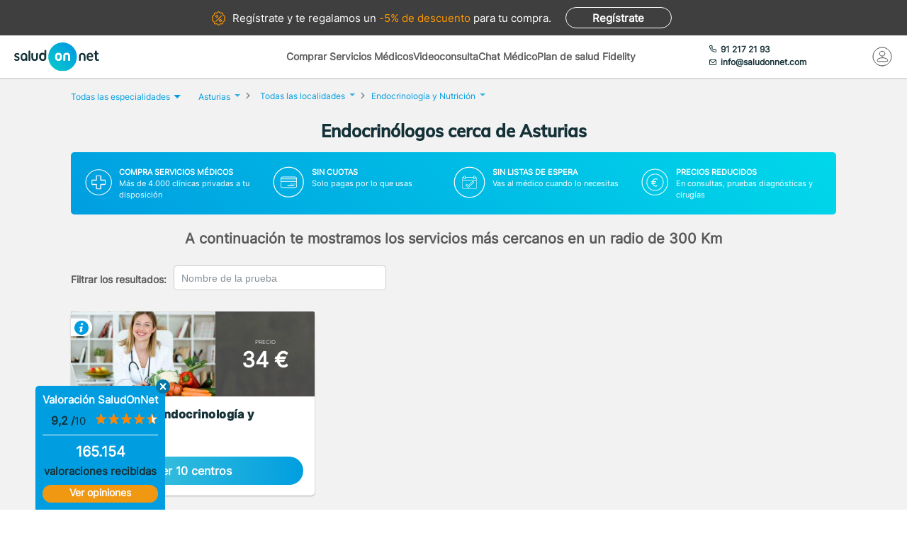

--- FILE ---
content_type: text/html; charset=utf-8
request_url: https://www.saludonnet.com/servicios-medicos/endocrinologia-y-nutricion/provincia/asturias
body_size: 23371
content:

<!DOCTYPE html>
<html lang="es">
<head>
    <meta charset="utf-8">
    <meta name="viewport" content="width=device-width, initial-scale=1">
    <title>Endocrin&#243;logos cerca de Asturias desde 34€. Sin esperas - SaludOnNet</title>
    <meta name="description" content="Pide cita con los mejores Endocrin&#243;logos cerca de Asturias. Consulta el cat&#225;logo de servicios m&#233;dicos de Endocrinolog&#237;a y nutrici&#243;n, opiniones y pide online tu cita con SaludOnNet.">
    
    
    
        <link rel="preload" href="/Content/fonts/Inter-VF.woff2" as="font" type="font/woff2" crossorigin>
<link rel="preload" href="/Content/fonts/Mulish-VF.woff2" as="font" type="font/woff2" crossorigin>
            <link rel="stylesheet" rel="preload" type="text/css" href="/Content/css/bundles/SON-sonstyle-search-services-sass.css" as="style" />

            <link rel="preload" href="https://soncdn.azureedge.net/portal/2570-consulta-2x.avif" as="image" />

        <link rel="preload" href="/Scripts/marketplace/lib/jquery-1.7.2.min.js" as="script" />
        <link rel="preload" href="https://maps.googleapis.com/maps/api/js?key=AIzaSyCoezXaNL0iCplm2iQyXi6e9es83rWGUIo&libraries=places&language=es" data-cookieconsent="ignore" as="script" />
        <script src="/Scripts/marketplace/lib/jquery-1.7.2.min.js" type="text/javascript" defer></script>
        <link rel="preconnect" href="https://www.googletagmanager.com">

            <link rel="canonical" href="https://www.saludonnet.com/servicios-medicos/endocrinologia-y-nutricion/provincia/asturias" />


        <meta name="robots" content="noindex, nofollow">


<meta property="og:title" content="Endocrin&#243;logos - SaludOnNet" />
<meta property="og:description" content="Encuentra tu endocrino de confianza en AsturiasLa endocrinolog&#237;a es la especialidad m&#233;dica que se dedica al estudio, diagn&#243;stico y tratamiento de los trastornos hormonales y del sistema endocrino. Este sistema es fundamental para el funcionamiento de" />
<meta property="og:image" itemprop="image" content="https://soncdn.azureedge.net/portal/endocrinologia-y-nutricion-2x.jpg"/>
<meta property=”og:type” content=”website” />
<meta property="og:url" content="https://www.saludonnet.com/servicios-medicos/endocrinologia-y-nutricion/provincia/asturias" />

    


    

    <meta name="theme-color" content="#009EE0">
    <meta property="og:title" content="Endocrin&#243;logos cerca de Asturias desde 34€. Sin esperas - SaludOnNet">
    <meta property="og:description" content="Pide cita con los mejores Endocrin&#243;logos cerca de Asturias. Consulta el cat&#225;logo de servicios m&#233;dicos de Endocrinolog&#237;a y nutrici&#243;n, opiniones y pide online tu cita con SaludOnNet.">
    <meta property="og:image" itemprop="image" content="https://www.saludonnet.com/content/img/backgrounds/mobile-herounit.jpg">
    <meta property=”og:type” content=”website” />
    <meta property="og:url" content="https://www.saludonnet.com/">
    <meta name="thumbnail" content="https://www.saludonnet.com/Content/img/svg/on-logo.svg" />
    <meta name="apple-itunes-app" content="app-id=409141015">
    <meta name="google-play-app" content="app-id=com.saludonnet.pacientes">
    <link rel="shortcut icon" href="/Content/img/favicon.ico">
    <link rel="icon" sizes="192x192" href="/Content/img/logos/sonlogo192.png">
    <link href="/Content/img/logos/icon-120x120.png" rel="apple-touch-icon" />
    <link href="/Content/img/logos/icon-152x152.png" rel="apple-touch-icon" sizes="152x152" />
    <link href="/Content/img/logos/icon-167x167.png" rel="apple-touch-icon" sizes="167x167" />
    <link href="/Content/img/logos/icon-180x180.png" rel="apple-touch-icon" sizes="180x180" />
    <link href="/Content/img/logos/icon-192x192.png" rel="icon" sizes="192x192" />
    <link href="/Content/img/logos/icon-128x128.png" rel="icon" sizes="128x128" />
    <link rel="preload" as="image" href="/Content/img/backgrounds/herounit--mobile.webp" media="(max-width: 767px)" fetchpriority="high">
    
    
    
        <script>
            window.dataLayer = window.dataLayer || [];
            window.dataLayer.push({
                'businessType': 'Marketplace',
                'specialty': 'Endocrinología y nutrición'
            });
        </script>
    


    <!-- Script para poder probar Page Speed Insights sin el banner de consentimiento de cookies-->
<script>
    window.addEventListener("CookiebotOnDialogInit", function () {
        if (Cookiebot.getDomainUrlParam("CookiebotScan") === "true")
            Cookiebot.setOutOfRegion();
    });
</script>

    <!-- Google Tag Manager -->
    <script data-cookieconsent="ignore">
        (function (w, d, s, l, i) {
            w[l] = w[l] || [];
            w[l].push({
                'gtm.start':
                    new Date().getTime(),
                event: 'gtm.js'
            });
            var f = d.getElementsByTagName(s)[0],
                j = d.createElement(s),
                dl = l != 'dataLayer' ? '&l=' + l : '';
            j.async = true;
            j.src =
                'https://www.googletagmanager.com/gtm.js?id=' + i + dl;
            f.parentNode.insertBefore(j, f);
        })(window, document, 'script', 'dataLayer', 'GTM-WPSL63');
    </script>
    <!-- End Google Tag Manager -->
<!-- Azure Insights-->
<script type="text/javascript">
var appInsights = window.appInsights ||
    function(config) {
        function r(config) {
            t[config] = function() {
                var i = arguments;
                t.queue.push(function() { t[config].apply(t, i) })
            }
        }

        var t = { config: config }, u = document, e = window, o = "script", s = u.createElement(o), i, f;
        for (s.src = config.url || "//az416426.vo.msecnd.net/scripts/a/ai.0.js", u.getElementsByTagName(o)[0].parentNode.appendChild(s), t.cookie = u.cookie, t.queue = [], i = ["Event", "Exception", "Metric", "PageView", "Trace"]; i.length;) r("track" + i.pop());
        return r("setAuthenticatedUserContext"), r("clearAuthenticatedUserContext"), config.disableExceptionTracking ||
        (i = "onerror", r("_" + i), f = e[i], e[i] = function(config, r, u, e, o) {
            var s = f && f(config, r, u, e, o);
            return s !== !0 && t["_" + i](config, r, u, e, o), s
        }), t
    }({ instrumentationKey: "24f6e516-b3b5-47c4-a73a-2630d4c90f57" });
window.appInsights = appInsights;
appInsights.trackPageView();
</script>
<!-- End Azure Insights)-->


<script type="application/ld+json">
    {
      "@context": "https://schema.org",
      "@type": "Organization",
      "name": "SaludOnNet",
      "legalName" : "Saludonnet Spain, S.L.",
      "url": "https://www.saludonnet.com/",
      "logo": "https://www.saludonnet.com/Content/img/svg/son-logo.svg",
      "sameAs": [
        "https://es-es.facebook.com/pages/category/Medical-Service/SaludOnNet-214957498526536",
        "https://twitter.com/saludonnet",
        "https://www.instagram.com/saludonnet",
        "https://es.linkedin.com/company/saludonnet",
        "https://www.youtube.com/channel/UCag68GsnagqzNb6C3G-S9vQ"
      ],
      "contactPoint": [
        {
          "@type": "ContactPoint",
          "telephone": "+34912172193",
          "email": "info@saludonnet.com",
          "contactType": "customer service",
          "areaServed": "ES",
          "availableLanguage": "es"
        }
      ]
    }
</script>
<script type="application/ld+json">
    {
        "@context": "http://schema.org",
        "@type": "WebSite",
        "name": "SaludOnNet",
        "url": "https://www.saludonnet.com/"
    }
</script>

</head>
<body>
        <!-- Google Tag Manager (noscript) -->
        <noscript>
            <iframe src="https://www.googletagmanager.com/ns.html?id=GTM-WPSL63"
                    height="0" width="0" style="display:none;visibility:hidden"></iframe>
        </noscript>
        <!-- End Google Tag Manager (noscript) -->
    <!-- Renderizado de librerias-->
    <script type="text/javascript">
        window.sOn = window.sOn || {};
        sOn.layoutView = sOn.layoutView || {};
        sOn.layoutView.isAnonymousUser = (/true/i).test('True');
        sOn.layoutView.userEmail = '';
        sOn.layoutView.signalRServerUrl = 'https://websocket.saludonnet.com/signalr';
        sOn.layoutView.countryCode = 'ES';
        sOn.layoutView.currencyCode = 'EUR';

        //Feature flags
        sOn.layoutView.isOnlineAppointmentFeatureEnabled = (/true/i).test('True');
    </script>
    <script src="https://maps.googleapis.com/maps/api/js?key=AIzaSyCoezXaNL0iCplm2iQyXi6e9es83rWGUIo&libraries=places&language=es" type="text/javascript" data-cookieconsent="ignore" defer></script>
    
    
    
<script src="/bundles/jsProductsGroupsViewLibs?v=aw0OqsjBbsv-PbgTDmecKHuigHhMvbb0TIWWkK0-eLY1" defer></script>
        <script src="/Scripts/bundles/layout.min.js" defer></script>
<script src="/bundles/jsProductsGroupsView?v=S05x7zLH_i6BNOnh78rZob_900xiD9MyoDko1ktRuGk1" defer></script>

    <script type="text/javascript">
        sOn.productGroupView = sOn.productGroupView || {};
        sOn.productGroupView.specialtySlug = "endocrinologia-y-nutricion";
        sOn.productGroupView.productsGroups = [{"Id":"2570-consulta","Name":"Consulta de Endocrinología y Nutrición","Description":"\u003cp\u003eVisita con el especialista en\u0026nbsp;\u003cstrong\u003eEndocrinología\u003c/strong\u003e. Si es la primera vez que acude, el médico realizará un diagnóstico y pondrá el tratamiento indicado a la patología que presente. Puede estar relacionada con:\u003c/p\u003e\n\n\u003cul\u003e\n\t\u003cli\u003e\u003cstrong\u003eMetabolismo\u003c/strong\u003e\u003c/li\u003e\n\t\u003cli\u003e\u003cstrong\u003eHormonas\u003c/strong\u003e\u003c/li\u003e\n\t\u003cli\u003e\u003cstrong\u003eGlándulas\u003c/strong\u003e\u003c/li\u003e\n\t\u003cli\u003e\u003cstrong\u003eNutrición\u003c/strong\u003e.\u0026nbsp;\u003c/li\u003e\n\u003c/ul\u003e\n\n\u003cp\u003eSi se trata de una revisión, evaluará la evolución que ha tenido la patología desde la última vez que acudió a consulta.\u003c/p\u003e\n","Total":10,"Url":"/centros-medicos/endocrinologia-y-nutricion/2570-consulta?lat=43.2504\u0026lon=-5.9832","LowestPrice":34,"HasInformativeConsultation":false,"LowestInformativeConsultationPrice":0,"IsFreeDueToUserPlanConfig":false,"CompanyId":null,"BelongsToAttractingLeadsCompany":false}];
        sOn.productGroupView.hasAdvertisingCampaign = (/true/i).test('False');
        sOn.productGroupView.attractingLeadsCompanyId = "";
        sOn.layoutView.saludOnNetGlobalAverageRating = 4.6;
    </script>


    




    <!-- Fin renderizado de librerias-->

    <div id="main-wrapper" class="main-wrapper">
        <div id="inner-wrapper" class="inner-wrapper">
            
    <div id="signUpBanner_container" class="banner__signup">
        <p><span class="banner__signup__desktop-text">Regístrate y</span> te regalamos <span class="banner__signup__desktop-text">un </span><span> -5% de descuento</span> para tu compra<span class="banner__signup__desktop-text">.</span></p>
        <span id="signUpBanner_showsSignUpButton" class="btn hidden-link" data-cy="signUpBanner_showsSignUpButton" data-location="L3NpZ251cA==">
            Regístrate
        </span>
    </div>

<script type="text/javascript" defer>
    document.addEventListener("DOMContentLoaded", function () {
        $('#signUpBanner_showsSignUpButton').on('click', function() {
            dataLayer.push({
                'event': 'genericAnalyticsEvent',
                'eventCategory': 'plataforma',
                'eventAction': 'Pulsar el botón de registro',
                'eventLabel': 'El usuario pulsa el botón de registro desde el banner superior'
            });
        }); 
    });
</script>


                <header>
                    


<div class="header__logo">
    <div class="header__logos__wrapper">
        <a href="/">
            <img id="sonMainLogoDesktop" src="/Content/img/svg/son-logo.svg" alt="SaludOnNet" class="main__header__logo">
        </a>
    </div>
    <div>
    </div>
</div>
                    
    
<div class="header__search-wrapper">
    



<div class="header__search-link">
            <a id="showSearchPanelButton"
               href="#"
               class="active">
Comprar Servicios M&#233;dicos            </a>
            <a id="btnVideoVisitLanding"
               href="/video-consulta">
Videoconsulta            </a>
            <a id="btnVirtualVisitLanding"
               href="/chat-medico">
Chat M&#233;dico            </a>
            <a id="btnPersonalPlanLanding"
               href="/plan-de-salud-fidelity">
Plan de salud Fidelity            </a>
</div>
<div class="header__enterprise-link">
    <span data-location="L2VtcHJlc2Fz" class="hidden-link">Plan empresas</span>
</div>
</div>

<div id="marketplaceHeaderSearchPanel" style="display: none" class="search-dropdown">
    <p><strong>Realiza la búsqueda</strong></p>
    <div>
        <div id="marketplaceMedicalTermsSearchPanel" class="flex-wrapper flex-3">
            <span class="flex">
                <input id="marketplaceMedicalTermsSearch_keywordSelector" type="text" placeholder="Especialidad o nombre de la prueba"/>
                <span id="marketplaceMedicalTermsSearch_infoSearchMessage" class="message--error" style="display: none;" role="alert" aria-hidden="true"></span>
                <span id="marketplaceMedicalTermsSearch_keywordError" class="message--error" style="display: none;" role="alert" aria-hidden="true"></span>
            </span>
            <div class="flex">
                <input id="marketplaceMedicalTermsSearch_googleMapsLocationSelector" type="text" placeholder="Provincia o localidad"/>
                <span id="marketplaceMedicalTermsSearch_locationError" class="message--error" style="display: none;" role="alert" aria-hidden="true"></span>
            </div>
            <a id="marketplaceMedicalTermsSearch_button" href="#" class="btn btn--search">Buscar</a>
            <div>
                <button id="hideMarketplaceHeaderSearchButton" class="btn btn--close"></button>
            </div>
        </div>
    </div>
</div>



                    


<div class="header__profile-wrapper">
    

    <div id="unloggedMenu" data-cy="unloggedMenu" style="display: none;" class="header__unlogged-profile">
        <div>
    <div class="header__contact-link">
        <a href="tel:+34 91 217 21 93" id="headerTelephone"><span class="header__phone-text">91 217 21 93</span></a>
        <a href="mailto:info@saludonnet.com" id="headerEmail"><span class="header__email-text">info@saludonnet.com</span></a>
    </div>
    <a href="tel:+34912172193" class="header__mobile-phone" aria-label="teléfono"><span class="header__phone-image"></span></a>
    <p>LLAMAR</p>
</div>
        <div>
            <a
                id="showSignUpButton"
                data-cy="showSignUpButton"
                href="#"
                class="header__login"
                aria-label="Mi Cuenta"
            >
                <span class="header__login-image"></span>
            </a>
            
            <p>MI CUENTA</p>

            <div id="loginOrSignUpModal" class="header__profile__menu" style="display: none">
                <span id="headerDropdownLoginButton"
                    data-location="L2xvZ2lu"
                    class="btn hidden-link">
                    INICIAR SESIÓN
                </span>
                <hr>
                <p class="header__profile__menu__text">¿No tienes cuenta?</p>
                <span id="headerDropdownSignUpButton"
                    data-location="L3NpZ251cA=="
                    class="btn hidden-link">
                    REGÍSTRATE
                </span>
            </div>

        </div>
    </div>
    <div id="loggedMenu" style="display: none;" class="header__logged-profile">
        <div>
    <div class="header__contact-link">
        <a href="tel:+34 91 217 21 93" id="headerTelephone"><span class="header__phone-text">91 217 21 93</span></a>
        <a href="mailto:info@saludonnet.com" id="headerEmail"><span class="header__email-text">info@saludonnet.com</span></a>
    </div>
    <a href="tel:+34912172193" class="header__mobile-phone" aria-label="teléfono"><span class="header__phone-image"></span></a>
    <p>LLAMAR</p>
</div>
        <div class="header__logged-menu">
            <a id="showLoggedMenuOptionsButton" href="#" class="header__login" aria-label="Mi Cuenta"><span class="header__login-image"></span></a>
            <p>MI CUENTA</p>
        </div>
    </div>
    <span id="logoutErrorMessage" class="error-message" role="alert" aria-hidden="true" style="display: none;"></span>
    <div id="notifications"></div>
</div>
                    
    
    
        <div class="header__mobile-menu">
            <div class="header__search">
                <a id="showSearchPanelButton" href="#" aria-label="Buscar">
                </a>
                <p>BUSCAR</p>
            </div>
            <div id="" class="header__menu">
                <span></span>
                <span></span>
                <span></span>
                <span></span>
                <p>MENU</p>
            </div>
        </div>
        
<div id="" class="header-menu">
    <a href="#" class="header__user-menu__clipboard header-menu__dropdown">Especialidades</a>
    <div class="header-menu__section">
            <span class="line"></span>
            <a href="/servicios-medicos/acupuntura">Acupuntura</a>
            <span class="line"></span>
            <a href="/servicios-medicos/alergologia">Alergolog&#237;a</a>
            <span class="line"></span>
            <a href="/servicios-medicos/analisis-clinicos">Anal&#237;ticas y Gen&#233;tica</a>
            <span class="line"></span>
            <a href="/servicios-medicos/aparato-digestivo">Aparato Digestivo</a>
            <span class="line"></span>
            <a href="/servicios-medicos/cardiologia">Cardiolog&#237;a</a>
            <span class="line"></span>
            <a href="/servicios-medicos/cirugia-estetica">Cirug&#237;a Est&#233;tica</a>
            <span class="line"></span>
            <a href="/servicios-medicos/cirugia-general-y-del-aparato-digestivo">Cirug&#237;a General y del Aparato Digestivo</a>
            <span class="line"></span>
            <a href="/servicios-medicos/cirugia-maxilofacial">Cirug&#237;a Maxilofacial</a>
            <span class="line"></span>
            <a href="/servicios-medicos/dermatologia">Dermatolog&#237;a</a>
            <span class="line"></span>
            <a href="/servicios-medicos/endocrinologia-y-nutricion">Endocrinolog&#237;a y Nutrici&#243;n</a>
            <span class="line"></span>
            <a href="/servicios-medicos/fisioterapia">Fisioterapia</a>
            <span class="line"></span>
            <a href="/servicios-medicos/obstetricia-y-ginecologia">Ginecolog&#237;a y Obstetricia</a>
            <span class="line"></span>
            <a href="/servicios-medicos/hematologia">Hematolog&#237;a</a>
            <span class="line"></span>
            <a href="/servicios-medicos/homeopatia">Homeopat&#237;a</a>
            <span class="line"></span>
            <a href="/servicios-medicos/medicina-deportiva">Medicina Deportiva</a>
            <span class="line"></span>
            <a href="/servicios-medicos/medicina-estetica">Medicina Est&#233;tica</a>
            <span class="line"></span>
            <a href="/servicios-medicos/medicina-general">Medicina General</a>
            <span class="line"></span>
            <a href="/servicios-medicos/medicina-interna">Medicina Interna</a>
            <span class="line"></span>
            <a href="/servicios-medicos/nefrologia">Nefrolog&#237;a</a>
            <span class="line"></span>
            <a href="/servicios-medicos/neumologia">Neumolog&#237;a</a>
            <span class="line"></span>
            <a href="/servicios-medicos/neurologia">Neurolog&#237;a</a>
            <span class="line"></span>
            <a href="/servicios-medicos/odontologia">Odontolog&#237;a</a>
            <span class="line"></span>
            <a href="/servicios-medicos/oftalmologia">Oftalmolog&#237;a</a>
            <span class="line"></span>
            <a href="/servicios-medicos/oncologia-medica">Oncolog&#237;a M&#233;dica</a>
            <span class="line"></span>
            <a href="/servicios-medicos/oncologia-radioterapica">Oncolog&#237;a Radioter&#225;pica</a>
            <span class="line"></span>
            <a href="/servicios-medicos/otorrinolaringologia">Otorrinolaringolog&#237;a</a>
            <span class="line"></span>
            <a href="/servicios-medicos/pediatria">Pediatr&#237;a</a>
            <span class="line"></span>
            <a href="/servicios-medicos/podologia">Podolog&#237;a</a>
            <span class="line"></span>
            <a href="/servicios-medicos/psicologia">Psicolog&#237;a</a>
            <span class="line"></span>
            <a href="/servicios-medicos/psiquiatria">Psiquiatr&#237;a</a>
            <span class="line"></span>
            <a href="/servicios-medicos/radiodiagnostico">Radiolog&#237;a</a>
            <span class="line"></span>
            <a href="/servicios-medicos/rehabilitacion">Rehabilitaci&#243;n</a>
            <span class="line"></span>
            <a href="/servicios-medicos/reproduccion-asistida">Reproducci&#243;n asistida</a>
            <span class="line"></span>
            <a href="/servicios-medicos/reumatologia">Reumatolog&#237;a</a>
            <span class="line"></span>
            <a href="/servicios-medicos/traumatologia-y-cirugia-ortopedica">Traumatolog&#237;a y Cirug&#237;a Ortop&#233;dica</a>
            <span class="line"></span>
            <a href="/servicios-medicos/urgencias-domiciliarias">Urgencias Domiciliarias</a>
            <span class="line"></span>
            <a href="/servicios-medicos/urologia">Urolog&#237;a</a>
            <span class="line"></span>
            <a href="/servicios-medicos/radiodiagnostico/resonancia-magnetica">Resonancia Magn&#233;tica</a>
    </div>
        <span class="line"></span>
        <a href="#" class="header__user-menu__cross header-menu__dropdown">Intervenciones quirúrgicas</a>
        <div class="header-menu__section">
            <span class="line"></span>

            <a href="/cirugias" class="header-menu__surgeries">Ver todas las cirugías</a>
                <span class="line"></span>
                <a href="/cirugias/artroscopia-de-rodilla">Artroscopia de Rodilla - Menisco</a>
                <span class="line"></span>
                <a href="/cirugias/aumento-de-pechos-mamoplastia">Aumento de pechos. Mamoplastia</a>
                <span class="line"></span>
                <a href="/cirugias/cirugia-de-abdomen-abdominoplastia">Cirug&#237;a del abdomen. Abdominoplastia</a>
                <span class="line"></span>
                <a href="/cirugias/cirugia-de-parpados-blefaroplastia">Cirug&#237;a de p&#225;rpados. Blefaroplastia</a>
                <span class="line"></span>
                <a href="/cirugias/elevacion-de-pechos-mastopexia">Elevaci&#243;n de pechos. Mastopexia</a>
                <span class="line"></span>
                <a href="/cirugias/liposuccion">Liposucci&#243;n</a>
                <span class="line"></span>
                <a href="/cirugias/operacion-de-cataratas">Operaci&#243;n de Cataratas</a>
                <span class="line"></span>
                <a href="/cirugias/operacion-de-fimosis">Operaci&#243;n de Fimosis</a>
                <span class="line"></span>
                <a href="/cirugias/operacion-de-hemorroides">Operaci&#243;n de Hemorroides</a>
                <span class="line"></span>
                <a href="/cirugias/operacion-de-hernia-inguinal">Operaci&#243;n de Hernia Inguinal</a>
                <span class="line"></span>
                <a href="/cirugias/operacion-de-hipermetropia">Operaci&#243;n de Hipermetrop&#237;a</a>
                <span class="line"></span>
                <a href="/cirugias/operacion-del-sindrome-del-tunel-carpiano">Operaci&#243;n del S&#237;ndrome del T&#250;nel Carpiano</a>
                <span class="line"></span>
                <a href="/cirugias/operacion-de-miopia">Operaci&#243;n de Miop&#237;a</a>
                <span class="line"></span>
                <a href="/cirugias/operacion-de-presbicia-o-vista-cansada">Operaci&#243;n de Presbicia o vista cansada</a>
                <span class="line"></span>
                <a href="/cirugias/recambio-implantes-mamarios">Recambio de implantes mamarios</a>
                <span class="line"></span>
                <a href="/cirugias/reduccion-de-pechos-mamoplastia">Reducci&#243;n de pechos. Mamoplastia</a>
                <span class="line"></span>
                <a href="/cirugias/reversion-de-vasectomia">Reversi&#243;n de Vasectom&#237;a</a>
                <span class="line"></span>
                <a href="/cirugias/vasectomia">Vasectom&#237;a</a>
        </div>
            <span class="line"></span>
        <span data-location="L3ZpZGVvLWNvbnN1bHRh" class="header__user-menu__video hidden-link">Videoconsulta</span>
            <span class="line"></span>
        <span data-location="L2NoYXQtbWVkaWNv" class="header__user-menu__chat hidden-link">Chat Médico</span>
            <span class="line"></span>
        <a href="/plan-de-salud-fidelity" class="header__user-menu__heart hidden-link">Plan de salud Fidelity <span>NUEVO</span></a>
    <span class="line"></span>
    <a href="https://www.saludonnet.com/blog" class="header__user-menu__browser">Nuestro blog de salud</a>
    <span class="line"></span>
    <span data-location="L2FjY2Vzby1wcm9mZXNpb25hbGVz" class="header__user-menu__professional hidden-link">¿Eres médico?</span>
    <span data-location="L2VtcHJlc2Fz" class="header__user-menu__enterprise hidden-link">Plan empresas</span>
        <a href="#" onclick="showSignUpModal()" class="header__user-menu__signup">Consigue un 5% descuento</a>
        <script type="text/javascript">
            /*Trapiche hasta terminar la tarea de cargar los js asíncronos*/
            function showSignUpModal() {
                var signUpModal = document.getElementById("signUpModalContainer");
                var overlay = document.getElementById("overlay");
                signUpModal.style.display = "block";
                overlay.style.display = "block";
            }
        </script>
    <a href="/contacto-saludonnet" class="header__user-menu__contact hidden-link">Contacto</a>
</div>
    


                </header>

    



<div class="subheader--mobile">
    <div class="content-wrapper">
                <div>
                    <span id=""
                       data-location="Lw=="
                       class="active hidden-link">
                        Comprar Servicios
                    </span>
                </div>
                <div>
                    <span id=""
                       data-location="L3ZpZGVvLWNvbnN1bHRh"
                       class="hidden-link">
                        Videoconsulta
                    </span>
                </div>
                <div>
                    <span id=""
                       data-location="L2NoYXQtbWVkaWNv"
                       class="hidden-link">
                        Chat M&#233;dico
                    </span>
                </div>
                <div>
                    <span id=""
                       data-location="L3BsYW4tZGUtc2FsdWQtZmlkZWxpdHk="
                       class="hidden-link">
                        Plan de salud Fidelity
                    </span>
                </div>
    </div>
</div>

            <div class="flex-wrapper">
                

<div id="loggedMenuOptionsPanel"></div>
<div id="collapsed-menu" class="collapsed-menu" data-cy="collapsed-menu">
    <div>
        <a id="uncollapseMenuButton" data-cy="uncollapseMenuButton" href="#" onclick="">
            <picture id="userProfileImageInCollapsedMenu"></picture>
        </a>
        <div class="menu__notifications menu__notifications--collapsed">
            <a href="/centro-notificaciones">
                <span class="notificationBell" style="display: none;"></span>
            </a>
        </div>
    </div>
</div>
<p id="loggedMenuOptionsErrorMessage" class="error-message menu__error" role="alert" aria-hidden="true" style="display: none;"></p>
                <div style="width: 100%;">
                    













<div class="desktop-title-wrapper">
    <div class="breadcrumb__menu">
        <div class="content-wrapper">
            <div class="breadcrumb__specialties">
                <div id="showAllSpecialtiesButton_mobileView" class="breadcrumb__specialties__link">
                    <button>Especialidades<span class="breadcrumb__specialties__link__arrow"></span></button>
                </div>
                <div id="specialtiesContainer_mobileView" style="display: none;" class="breadcrumb__specialties__list-wrapper">
                    

<div id="listOfSpecialties" class="herounit__search__links__specialties__list">
    <div name="specialtiesPanelCloseButton" class="herounit__search__links__specialties__close"></div>
        <a href="/servicios-medicos/acupuntura" class="linkOfSpecialty">Acupuntura</a>
        <a href="/servicios-medicos/alergologia" class="linkOfSpecialty">Alergolog&#237;a</a>
        <a href="/servicios-medicos/analisis-clinicos" class="linkOfSpecialty">Anal&#237;ticas y Gen&#233;tica</a>
        <a href="/servicios-medicos/aparato-digestivo" class="linkOfSpecialty">Aparato Digestivo</a>
        <a href="/servicios-medicos/cardiologia" class="linkOfSpecialty">Cardiolog&#237;a</a>
        <a href="/servicios-medicos/cirugia-estetica" class="linkOfSpecialty">Cirug&#237;a Est&#233;tica</a>
        <a href="/servicios-medicos/cirugia-general-y-del-aparato-digestivo" class="linkOfSpecialty">Cirug&#237;a General y del Aparato Digestivo</a>
        <a href="/servicios-medicos/cirugia-maxilofacial" class="linkOfSpecialty">Cirug&#237;a Maxilofacial</a>
        <a href="/servicios-medicos/dermatologia" class="linkOfSpecialty">Dermatolog&#237;a</a>
        <a href="/servicios-medicos/endocrinologia-y-nutricion" class="linkOfSpecialty">Endocrinolog&#237;a y Nutrici&#243;n</a>
        <a href="/servicios-medicos/fisioterapia" class="linkOfSpecialty">Fisioterapia</a>
        <a href="/servicios-medicos/obstetricia-y-ginecologia" class="linkOfSpecialty">Ginecolog&#237;a y Obstetricia</a>
        <a href="/servicios-medicos/hematologia" class="linkOfSpecialty">Hematolog&#237;a</a>
        <a href="/servicios-medicos/homeopatia" class="linkOfSpecialty">Homeopat&#237;a</a>
        <a href="/servicios-medicos/medicina-deportiva" class="linkOfSpecialty">Medicina Deportiva</a>
        <a href="/servicios-medicos/medicina-estetica" class="linkOfSpecialty">Medicina Est&#233;tica</a>
        <a href="/servicios-medicos/medicina-general" class="linkOfSpecialty">Medicina General</a>
        <a href="/servicios-medicos/medicina-interna" class="linkOfSpecialty">Medicina Interna</a>
        <a href="/servicios-medicos/nefrologia" class="linkOfSpecialty">Nefrolog&#237;a</a>
        <a href="/servicios-medicos/neumologia" class="linkOfSpecialty">Neumolog&#237;a</a>
        <a href="/servicios-medicos/neurologia" class="linkOfSpecialty">Neurolog&#237;a</a>
        <a href="/servicios-medicos/odontologia" class="linkOfSpecialty">Odontolog&#237;a</a>
        <a href="/servicios-medicos/oftalmologia" class="linkOfSpecialty">Oftalmolog&#237;a</a>
        <a href="/servicios-medicos/oncologia-medica" class="linkOfSpecialty">Oncolog&#237;a M&#233;dica</a>
        <a href="/servicios-medicos/oncologia-radioterapica" class="linkOfSpecialty">Oncolog&#237;a Radioter&#225;pica</a>
        <a href="/servicios-medicos/otorrinolaringologia" class="linkOfSpecialty">Otorrinolaringolog&#237;a</a>
        <a href="/servicios-medicos/pediatria" class="linkOfSpecialty">Pediatr&#237;a</a>
        <a href="/servicios-medicos/podologia" class="linkOfSpecialty">Podolog&#237;a</a>
        <a href="/servicios-medicos/psicologia" class="linkOfSpecialty">Psicolog&#237;a</a>
        <a href="/servicios-medicos/psiquiatria" class="linkOfSpecialty">Psiquiatr&#237;a</a>
        <a href="/servicios-medicos/radiodiagnostico" class="linkOfSpecialty">Radiolog&#237;a</a>
        <a href="/servicios-medicos/rehabilitacion" class="linkOfSpecialty">Rehabilitaci&#243;n</a>
        <a href="/servicios-medicos/reproduccion-asistida" class="linkOfSpecialty">Reproducci&#243;n asistida</a>
        <a href="/servicios-medicos/reumatologia" class="linkOfSpecialty">Reumatolog&#237;a</a>
        <a href="/servicios-medicos/traumatologia-y-cirugia-ortopedica" class="linkOfSpecialty">Traumatolog&#237;a y Cirug&#237;a Ortop&#233;dica</a>
        <a href="/servicios-medicos/urgencias-domiciliarias" class="linkOfSpecialty">Urgencias Domiciliarias</a>
        <a href="/servicios-medicos/urologia" class="linkOfSpecialty">Urolog&#237;a</a>
</div>

                </div>
            </div>
            <div>
                <a href="/video-consulta">Videoconsulta</a>
            </div>
            <div>
                <a href="/chat-medico">Chat Médico</a>
            </div>
            <div>
                <a href="/plan-de-salud-fidelity">Plan de salud Fidelity</a>
            </div>
        </div>
    </div>
    <div class="breadcrumb">
        <div class="content-wrapper">
            <div class="breadcrumb__specialties">
                <div id="showAllSpecialtiesBreadcrumbButton" class="breadcrumb__specialties__link">
                    <button>Todas las especialidades<span class="breadcrumb__specialties__link__arrow"></span></button>
                </div>
                <div id="specialtiesContainer" style="display: none;" class="breadcrumb__specialties__list-wrapper">
                    

<div id="listOfSpecialties" class="herounit__search__links__specialties__list">
    <div name="specialtiesPanelCloseButton" class="herounit__search__links__specialties__close"></div>
        <a href="/servicios-medicos/acupuntura" class="linkOfSpecialty">Acupuntura</a>
        <a href="/servicios-medicos/alergologia" class="linkOfSpecialty">Alergolog&#237;a</a>
        <a href="/servicios-medicos/analisis-clinicos" class="linkOfSpecialty">Anal&#237;ticas y Gen&#233;tica</a>
        <a href="/servicios-medicos/aparato-digestivo" class="linkOfSpecialty">Aparato Digestivo</a>
        <a href="/servicios-medicos/cardiologia" class="linkOfSpecialty">Cardiolog&#237;a</a>
        <a href="/servicios-medicos/cirugia-estetica" class="linkOfSpecialty">Cirug&#237;a Est&#233;tica</a>
        <a href="/servicios-medicos/cirugia-general-y-del-aparato-digestivo" class="linkOfSpecialty">Cirug&#237;a General y del Aparato Digestivo</a>
        <a href="/servicios-medicos/cirugia-maxilofacial" class="linkOfSpecialty">Cirug&#237;a Maxilofacial</a>
        <a href="/servicios-medicos/dermatologia" class="linkOfSpecialty">Dermatolog&#237;a</a>
        <a href="/servicios-medicos/endocrinologia-y-nutricion" class="linkOfSpecialty">Endocrinolog&#237;a y Nutrici&#243;n</a>
        <a href="/servicios-medicos/fisioterapia" class="linkOfSpecialty">Fisioterapia</a>
        <a href="/servicios-medicos/obstetricia-y-ginecologia" class="linkOfSpecialty">Ginecolog&#237;a y Obstetricia</a>
        <a href="/servicios-medicos/hematologia" class="linkOfSpecialty">Hematolog&#237;a</a>
        <a href="/servicios-medicos/homeopatia" class="linkOfSpecialty">Homeopat&#237;a</a>
        <a href="/servicios-medicos/medicina-deportiva" class="linkOfSpecialty">Medicina Deportiva</a>
        <a href="/servicios-medicos/medicina-estetica" class="linkOfSpecialty">Medicina Est&#233;tica</a>
        <a href="/servicios-medicos/medicina-general" class="linkOfSpecialty">Medicina General</a>
        <a href="/servicios-medicos/medicina-interna" class="linkOfSpecialty">Medicina Interna</a>
        <a href="/servicios-medicos/nefrologia" class="linkOfSpecialty">Nefrolog&#237;a</a>
        <a href="/servicios-medicos/neumologia" class="linkOfSpecialty">Neumolog&#237;a</a>
        <a href="/servicios-medicos/neurologia" class="linkOfSpecialty">Neurolog&#237;a</a>
        <a href="/servicios-medicos/odontologia" class="linkOfSpecialty">Odontolog&#237;a</a>
        <a href="/servicios-medicos/oftalmologia" class="linkOfSpecialty">Oftalmolog&#237;a</a>
        <a href="/servicios-medicos/oncologia-medica" class="linkOfSpecialty">Oncolog&#237;a M&#233;dica</a>
        <a href="/servicios-medicos/oncologia-radioterapica" class="linkOfSpecialty">Oncolog&#237;a Radioter&#225;pica</a>
        <a href="/servicios-medicos/otorrinolaringologia" class="linkOfSpecialty">Otorrinolaringolog&#237;a</a>
        <a href="/servicios-medicos/pediatria" class="linkOfSpecialty">Pediatr&#237;a</a>
        <a href="/servicios-medicos/podologia" class="linkOfSpecialty">Podolog&#237;a</a>
        <a href="/servicios-medicos/psicologia" class="linkOfSpecialty">Psicolog&#237;a</a>
        <a href="/servicios-medicos/psiquiatria" class="linkOfSpecialty">Psiquiatr&#237;a</a>
        <a href="/servicios-medicos/radiodiagnostico" class="linkOfSpecialty">Radiolog&#237;a</a>
        <a href="/servicios-medicos/rehabilitacion" class="linkOfSpecialty">Rehabilitaci&#243;n</a>
        <a href="/servicios-medicos/reproduccion-asistida" class="linkOfSpecialty">Reproducci&#243;n asistida</a>
        <a href="/servicios-medicos/reumatologia" class="linkOfSpecialty">Reumatolog&#237;a</a>
        <a href="/servicios-medicos/traumatologia-y-cirugia-ortopedica" class="linkOfSpecialty">Traumatolog&#237;a y Cirug&#237;a Ortop&#233;dica</a>
        <a href="/servicios-medicos/urgencias-domiciliarias" class="linkOfSpecialty">Urgencias Domiciliarias</a>
        <a href="/servicios-medicos/urologia" class="linkOfSpecialty">Urolog&#237;a</a>
</div>

                </div>
            </div>
            
<div>
    <ol itemscope itemtype="http://schema.org/BreadcrumbList" class="breadcrumb__links">
        <li itemprop="itemListElement" itemscope itemtype="http://schema.org/ListItem">
            <a id="breadCrumbProvince" href="#" itemscope itemtype="http://schema.org/Thing" itemprop="item">
                <span>Asturias</span>
            </a>
            <meta itemprop="name" content="Asturias">
            <meta itemprop="position" content="1">
                <div id="breadCrumbProvincesPanel" style="display: none;" class="breadcrumb__dropdown">
                    <span>Endocrinolog&#237;a y Nutrici&#243;n</span>
                    <ol>
                            <li>

                                    <span data-location="L3NlcnZpY2lvcy1tZWRpY29zL2VuZG9jcmlub2xvZ2lhLXktbnV0cmljaW9uL3Byb3ZpbmNpYS9hLWNvcnVuYQ==" class="hidden-link">A Coru&#241;a</span>
                            </li>
                            <li>

                                    <span data-location="L3NlcnZpY2lvcy1tZWRpY29zL2VuZG9jcmlub2xvZ2lhLXktbnV0cmljaW9uL3Byb3ZpbmNpYS9hbGJhY2V0ZQ==" class="hidden-link">Albacete</span>
                            </li>
                            <li>

                                    <span data-location="L3NlcnZpY2lvcy1tZWRpY29zL2VuZG9jcmlub2xvZ2lhLXktbnV0cmljaW9uL3Byb3ZpbmNpYS9hbGljYW50ZQ==" class="hidden-link">Alicante</span>
                            </li>
                            <li>

                                    <span data-location="L3NlcnZpY2lvcy1tZWRpY29zL2VuZG9jcmlub2xvZ2lhLXktbnV0cmljaW9uL3Byb3ZpbmNpYS9iYXJjZWxvbmE=" class="hidden-link">Barcelona</span>
                            </li>
                            <li>

                                    <span data-location="L3NlcnZpY2lvcy1tZWRpY29zL2VuZG9jcmlub2xvZ2lhLXktbnV0cmljaW9uL3Byb3ZpbmNpYS9jYWNlcmVz" class="hidden-link">C&#225;ceres</span>
                            </li>
                            <li>

                                    <span data-location="L3NlcnZpY2lvcy1tZWRpY29zL2VuZG9jcmlub2xvZ2lhLXktbnV0cmljaW9uL3Byb3ZpbmNpYS9jYWRpeg==" class="hidden-link">C&#225;diz</span>
                            </li>
                            <li>

                                    <span data-location="L3NlcnZpY2lvcy1tZWRpY29zL2VuZG9jcmlub2xvZ2lhLXktbnV0cmljaW9uL3Byb3ZpbmNpYS9jYXN0ZWxsb24=" class="hidden-link">Castell&#243;n</span>
                            </li>
                            <li>

                                    <span data-location="L3NlcnZpY2lvcy1tZWRpY29zL2VuZG9jcmlub2xvZ2lhLXktbnV0cmljaW9uL3Byb3ZpbmNpYS9jb3Jkb2Jh" class="hidden-link">C&#243;rdoba</span>
                            </li>
                            <li>

                                    <span data-location="L3NlcnZpY2lvcy1tZWRpY29zL2VuZG9jcmlub2xvZ2lhLXktbnV0cmljaW9uL3Byb3ZpbmNpYS9naXJvbmE=" class="hidden-link">Girona</span>
                            </li>
                            <li>

                                    <span data-location="L3NlcnZpY2lvcy1tZWRpY29zL2VuZG9jcmlub2xvZ2lhLXktbnV0cmljaW9uL3Byb3ZpbmNpYS9ncmFuYWRh" class="hidden-link">Granada</span>
                            </li>
                            <li>

                                    <span data-location="L3NlcnZpY2lvcy1tZWRpY29zL2VuZG9jcmlub2xvZ2lhLXktbnV0cmljaW9uL3Byb3ZpbmNpYS9ndWFkYWxhamFyYQ==" class="hidden-link">Guadalajara</span>
                            </li>
                            <li>

                                    <span data-location="L3NlcnZpY2lvcy1tZWRpY29zL2VuZG9jcmlub2xvZ2lhLXktbnV0cmljaW9uL3Byb3ZpbmNpYS9odWVsdmE=" class="hidden-link">Huelva</span>
                            </li>
                            <li>

                                    <span data-location="L3NlcnZpY2lvcy1tZWRpY29zL2VuZG9jcmlub2xvZ2lhLXktbnV0cmljaW9uL3Byb3ZpbmNpYS9odWVzY2E=" class="hidden-link">Huesca</span>
                            </li>
                            <li>

                                    <span data-location="L3NlcnZpY2lvcy1tZWRpY29zL2VuZG9jcmlub2xvZ2lhLXktbnV0cmljaW9uL3Byb3ZpbmNpYS9pbGxlcy1iYWxlYXJz" class="hidden-link">Illes Balears</span>
                            </li>
                            <li>

                                    <span data-location="L3NlcnZpY2lvcy1tZWRpY29zL2VuZG9jcmlub2xvZ2lhLXktbnV0cmljaW9uL3Byb3ZpbmNpYS9qYWVu" class="hidden-link">Ja&#233;n</span>
                            </li>
                            <li>

                                    <span data-location="L3NlcnZpY2lvcy1tZWRpY29zL2VuZG9jcmlub2xvZ2lhLXktbnV0cmljaW9uL3Byb3ZpbmNpYS9sYXMtcGFsbWFz" class="hidden-link">Las Palmas</span>
                            </li>
                            <li>

                                    <span data-location="L3NlcnZpY2lvcy1tZWRpY29zL2VuZG9jcmlub2xvZ2lhLXktbnV0cmljaW9uL3Byb3ZpbmNpYS9sZW9u" class="hidden-link">Le&#243;n</span>
                            </li>
                            <li>

                                    <span data-location="L3NlcnZpY2lvcy1tZWRpY29zL2VuZG9jcmlub2xvZ2lhLXktbnV0cmljaW9uL3Byb3ZpbmNpYS9sbGVpZGE=" class="hidden-link">Lleida</span>
                            </li>
                            <li>

                                    <span data-location="L3NlcnZpY2lvcy1tZWRpY29zL2VuZG9jcmlub2xvZ2lhLXktbnV0cmljaW9uL3Byb3ZpbmNpYS9tYWRyaWQ=" class="hidden-link">Madrid</span>
                            </li>
                            <li>

                                    <span data-location="L3NlcnZpY2lvcy1tZWRpY29zL2VuZG9jcmlub2xvZ2lhLXktbnV0cmljaW9uL3Byb3ZpbmNpYS9tYWxhZ2E=" class="hidden-link">M&#225;laga</span>
                            </li>
                            <li>

                                    <span data-location="L3NlcnZpY2lvcy1tZWRpY29zL2VuZG9jcmlub2xvZ2lhLXktbnV0cmljaW9uL3Byb3ZpbmNpYS9tdXJjaWE=" class="hidden-link">Murcia</span>
                            </li>
                            <li>

                                    <span data-location="L3NlcnZpY2lvcy1tZWRpY29zL2VuZG9jcmlub2xvZ2lhLXktbnV0cmljaW9uL3Byb3ZpbmNpYS9uYXZhcnJh" class="hidden-link">Navarra</span>
                            </li>
                            <li>

                                    <span data-location="L3NlcnZpY2lvcy1tZWRpY29zL2VuZG9jcmlub2xvZ2lhLXktbnV0cmljaW9uL3Byb3ZpbmNpYS9vdXJlbnNl" class="hidden-link">Ourense</span>
                            </li>
                            <li>

                                    <span data-location="L3NlcnZpY2lvcy1tZWRpY29zL2VuZG9jcmlub2xvZ2lhLXktbnV0cmljaW9uL3Byb3ZpbmNpYS9wb250ZXZlZHJh" class="hidden-link">Pontevedra</span>
                            </li>
                            <li>

                                    <span data-location="L3NlcnZpY2lvcy1tZWRpY29zL2VuZG9jcmlub2xvZ2lhLXktbnV0cmljaW9uL3Byb3ZpbmNpYS9zYW50YS1jcnV6LWRlLXRlbmVyaWZl" class="hidden-link">Santa Cruz de Tenerife</span>
                            </li>
                            <li>

                                    <span data-location="L3NlcnZpY2lvcy1tZWRpY29zL2VuZG9jcmlub2xvZ2lhLXktbnV0cmljaW9uL3Byb3ZpbmNpYS9zZWdvdmlh" class="hidden-link">Segovia</span>
                            </li>
                            <li>

                                    <span data-location="L3NlcnZpY2lvcy1tZWRpY29zL2VuZG9jcmlub2xvZ2lhLXktbnV0cmljaW9uL3Byb3ZpbmNpYS9zZXZpbGxh" class="hidden-link">Sevilla</span>
                            </li>
                            <li>

                                    <span data-location="L3NlcnZpY2lvcy1tZWRpY29zL2VuZG9jcmlub2xvZ2lhLXktbnV0cmljaW9uL3Byb3ZpbmNpYS90YXJyYWdvbmE=" class="hidden-link">Tarragona</span>
                            </li>
                            <li>

                                    <span data-location="L3NlcnZpY2lvcy1tZWRpY29zL2VuZG9jcmlub2xvZ2lhLXktbnV0cmljaW9uL3Byb3ZpbmNpYS90ZXJ1ZWw=" class="hidden-link">Teruel</span>
                            </li>
                            <li>

                                    <span data-location="L3NlcnZpY2lvcy1tZWRpY29zL2VuZG9jcmlub2xvZ2lhLXktbnV0cmljaW9uL3Byb3ZpbmNpYS90b2xlZG8=" class="hidden-link">Toledo</span>
                            </li>
                            <li>

                                    <span data-location="L3NlcnZpY2lvcy1tZWRpY29zL2VuZG9jcmlub2xvZ2lhLXktbnV0cmljaW9uL3Byb3ZpbmNpYS92YWxlbmNpYQ==" class="hidden-link">Valencia</span>
                            </li>
                            <li>

                                    <span data-location="L3NlcnZpY2lvcy1tZWRpY29zL2VuZG9jcmlub2xvZ2lhLXktbnV0cmljaW9uL3Byb3ZpbmNpYS92YWxsYWRvbGlk" class="hidden-link">Valladolid</span>
                            </li>
                            <li>

                                    <span data-location="L3NlcnZpY2lvcy1tZWRpY29zL2VuZG9jcmlub2xvZ2lhLXktbnV0cmljaW9uL3Byb3ZpbmNpYS96YXJhZ296YQ==" class="hidden-link">Zaragoza</span>
                            </li>
                    </ol>
                </div>
        </li>
        <li itemprop="itemListElement" itemscope itemtype="http://schema.org/ListItem">
            <a id="breadCrumbCity" href="#" itemscope itemtype="http://schema.org/Thing" itemprop="item">
                <span>Todas las localidades</span>
            </a>
            <meta itemprop="name" content="Todas las localidades">
            <meta itemprop="position" content="2">
                <div id="breadCrumbCitiesPanel" style="display: none;" class="breadcrumb__dropdown">
                    <span>Endocrinolog&#237;a y Nutrici&#243;n</span>
                    <ol>
                            <li>

                                <a href="/servicios-medicos/endocrinologia-y-nutricion/provincia/asturias">Todas las localidades</a>
                            </li>
                    </ol>
                </div>
        </li>
        <li itemprop="itemListElement" itemscope itemtype="http://schema.org/ListItem">
            <a id="breadCrumbSpecialty" href="#" itemscope itemtype="http://schema.org/Thing" itemprop="item">
                <span>Endocrinolog&#237;a y Nutrici&#243;n</span>
            </a>
            <meta itemprop="name" content="Endocrinolog&#237;a y Nutrici&#243;n">
            <meta itemprop="position" content="3">
                <div id="breadCrumbSpecialtiesPanel" style="display: none;" class="breadcrumb__dropdown">
                    <span>Asturias</span>
                    <ol>
                            <li>

                                    <span data-location="L3NlcnZpY2lvcy1tZWRpY29zL2FjdXB1bnR1cmEvcHJvdmluY2lhL2FzdHVyaWFz" class="hidden-link">Acupuntura</span>
                            </li>
                            <li>

                                    <span data-location="L3NlcnZpY2lvcy1tZWRpY29zL2FsZXJnb2xvZ2lhL3Byb3ZpbmNpYS9hc3R1cmlhcw==" class="hidden-link">Alergolog&#237;a</span>
                            </li>
                            <li>

                                    <span data-location="L3NlcnZpY2lvcy1tZWRpY29zL2FuYWxpc2lzLWNsaW5pY29zL3Byb3ZpbmNpYS9hc3R1cmlhcw==" class="hidden-link">Anal&#237;ticas y Gen&#233;tica</span>
                            </li>
                            <li>

                                    <span data-location="L3NlcnZpY2lvcy1tZWRpY29zL2FuZ2lvbG9naWEteS1jaXJ1Z2lhLXZhc2N1bGFyL3Byb3ZpbmNpYS9hc3R1cmlhcw==" class="hidden-link">Angiolog&#237;a y Cirug&#237;a Vascular</span>
                            </li>
                            <li>

                                    <span data-location="L3NlcnZpY2lvcy1tZWRpY29zL2FwYXJhdG8tZGlnZXN0aXZvL3Byb3ZpbmNpYS9hc3R1cmlhcw==" class="hidden-link">Aparato Digestivo</span>
                            </li>
                            <li>

                                    <span data-location="L3NlcnZpY2lvcy1tZWRpY29zL2NhcmRpb2xvZ2lhL3Byb3ZpbmNpYS9hc3R1cmlhcw==" class="hidden-link">Cardiolog&#237;a</span>
                            </li>
                            <li>

                                    <span data-location="L3NlcnZpY2lvcy1tZWRpY29zL2NpcnVnaWEtZ2VuZXJhbC15LWRlbC1hcGFyYXRvLWRpZ2VzdGl2by9wcm92aW5jaWEvYXN0dXJpYXM=" class="hidden-link">Cirug&#237;a General y del Aparato Digestivo</span>
                            </li>
                            <li>

                                    <span data-location="L3NlcnZpY2lvcy1tZWRpY29zL2NpcnVnaWEtbWF4aWxvZmFjaWFsL3Byb3ZpbmNpYS9hc3R1cmlhcw==" class="hidden-link">Cirug&#237;a Maxilofacial</span>
                            </li>
                            <li>

                                    <span data-location="L3NlcnZpY2lvcy1tZWRpY29zL2Rlcm1hdG9sb2dpYS9wcm92aW5jaWEvYXN0dXJpYXM=" class="hidden-link">Dermatolog&#237;a</span>
                            </li>
                            <li>

                                    <span data-location="L3NlcnZpY2lvcy1tZWRpY29zL2Zpc2lvdGVyYXBpYS9wcm92aW5jaWEvYXN0dXJpYXM=" class="hidden-link">Fisioterapia</span>
                            </li>
                            <li>

                                    <span data-location="L3NlcnZpY2lvcy1tZWRpY29zL29ic3RldHJpY2lhLXktZ2luZWNvbG9naWEvcHJvdmluY2lhL2FzdHVyaWFz" class="hidden-link">Ginecolog&#237;a y Obstetricia</span>
                            </li>
                            <li>

                                    <span data-location="L3NlcnZpY2lvcy1tZWRpY29zL2hlbWF0b2xvZ2lhL3Byb3ZpbmNpYS9hc3R1cmlhcw==" class="hidden-link">Hematolog&#237;a</span>
                            </li>
                            <li>

                                    <span data-location="L3NlcnZpY2lvcy1tZWRpY29zL2xvZ29wZWRpYS9wcm92aW5jaWEvYXN0dXJpYXM=" class="hidden-link">Logopedia</span>
                            </li>
                            <li>

                                    <span data-location="L3NlcnZpY2lvcy1tZWRpY29zL21lZGljaW5hLWdlbmVyYWwvcHJvdmluY2lhL2FzdHVyaWFz" class="hidden-link">Medicina General</span>
                            </li>
                            <li>

                                    <span data-location="L3NlcnZpY2lvcy1tZWRpY29zL21lZGljaW5hLWludGVybmEvcHJvdmluY2lhL2FzdHVyaWFz" class="hidden-link">Medicina Interna</span>
                            </li>
                            <li>

                                    <span data-location="L3NlcnZpY2lvcy1tZWRpY29zL25lZnJvbG9naWEvcHJvdmluY2lhL2FzdHVyaWFz" class="hidden-link">Nefrolog&#237;a</span>
                            </li>
                            <li>

                                    <span data-location="L3NlcnZpY2lvcy1tZWRpY29zL25ldW1vbG9naWEvcHJvdmluY2lhL2FzdHVyaWFz" class="hidden-link">Neumolog&#237;a</span>
                            </li>
                            <li>

                                    <span data-location="L3NlcnZpY2lvcy1tZWRpY29zL25ldXJvY2lydWdpYS9wcm92aW5jaWEvYXN0dXJpYXM=" class="hidden-link">Neurocirug&#237;a</span>
                            </li>
                            <li>

                                    <span data-location="L3NlcnZpY2lvcy1tZWRpY29zL25ldXJvZmlzaW9sb2dpYS1jbGluaWNhL3Byb3ZpbmNpYS9hc3R1cmlhcw==" class="hidden-link">Neurofisiolog&#237;a Cl&#237;nica</span>
                            </li>
                            <li>

                                    <span data-location="L3NlcnZpY2lvcy1tZWRpY29zL25ldXJvbG9naWEvcHJvdmluY2lhL2FzdHVyaWFz" class="hidden-link">Neurolog&#237;a</span>
                            </li>
                            <li>

                                    <span data-location="L3NlcnZpY2lvcy1tZWRpY29zL29mdGFsbW9sb2dpYS9wcm92aW5jaWEvYXN0dXJpYXM=" class="hidden-link">Oftalmolog&#237;a</span>
                            </li>
                            <li>

                                    <span data-location="L3NlcnZpY2lvcy1tZWRpY29zL290b3JyaW5vbGFyaW5nb2xvZ2lhL3Byb3ZpbmNpYS9hc3R1cmlhcw==" class="hidden-link">Otorrinolaringolog&#237;a</span>
                            </li>
                            <li>

                                    <span data-location="L3NlcnZpY2lvcy1tZWRpY29zL3BlZGlhdHJpYS9wcm92aW5jaWEvYXN0dXJpYXM=" class="hidden-link">Pediatr&#237;a</span>
                            </li>
                            <li>

                                    <span data-location="L3NlcnZpY2lvcy1tZWRpY29zL3BvZG9sb2dpYS9wcm92aW5jaWEvYXN0dXJpYXM=" class="hidden-link">Podolog&#237;a</span>
                            </li>
                            <li>

                                    <span data-location="L3NlcnZpY2lvcy1tZWRpY29zL3BzaWNvbG9naWEvcHJvdmluY2lhL2FzdHVyaWFz" class="hidden-link">Psicolog&#237;a</span>
                            </li>
                            <li>

                                    <span data-location="L3NlcnZpY2lvcy1tZWRpY29zL3BzaXF1aWF0cmlhL3Byb3ZpbmNpYS9hc3R1cmlhcw==" class="hidden-link">Psiquiatr&#237;a</span>
                            </li>
                            <li>

                                    <span data-location="L3NlcnZpY2lvcy1tZWRpY29zL3JhZGlvZGlhZ25vc3RpY28vcHJvdmluY2lhL2FzdHVyaWFz" class="hidden-link">Radiodiagn&#243;stico</span>
                            </li>
                            <li>

                                    <span data-location="L3NlcnZpY2lvcy1tZWRpY29zL3JlaGFiaWxpdGFjaW9uL3Byb3ZpbmNpYS9hc3R1cmlhcw==" class="hidden-link">Rehabilitaci&#243;n</span>
                            </li>
                            <li>

                                    <span data-location="L3NlcnZpY2lvcy1tZWRpY29zL3JldW1hdG9sb2dpYS9wcm92aW5jaWEvYXN0dXJpYXM=" class="hidden-link">Reumatolog&#237;a</span>
                            </li>
                            <li>

                                    <span data-location="L3NlcnZpY2lvcy1tZWRpY29zL3RyYXVtYXRvbG9naWEteS1jaXJ1Z2lhLW9ydG9wZWRpY2EvcHJvdmluY2lhL2FzdHVyaWFz" class="hidden-link">Traumatolog&#237;a y Cirug&#237;a Ortop&#233;dica</span>
                            </li>
                            <li>

                                    <span data-location="L3NlcnZpY2lvcy1tZWRpY29zL3Vyb2xvZ2lhL3Byb3ZpbmNpYS9hc3R1cmlhcw==" class="hidden-link">Urolog&#237;a</span>
                            </li>
                    </ol>
                </div>
        </li>
    </ol>
</div>
        </div>
    </div>
    <div class="search-title">
        
        <div class="subtitle-wrapper">
            <label id="servicio"></label>

            <h1 class="service-title">Endocrin&#243;logos cerca de Asturias</h1>
            <div class="banner__buy-services__link">
                <a id="howItWorksButton" href="#">¿Cómo funciona?</a>
            </div>
            <div class="content-wrapper">
                <div id="howItWorksPanel" class="banner__buy-services flex-wrapper">
                    <div class="flex-wrapper">
                        <div class="flex">
                            <img src="/Content/img/svg/icn-cross-white-circle.svg" alt="Compra servicios médicos" width="45" height="45" loading="lazy">
                            <div>
                                <p>COMPRA SERVICIOS MÉDICOS</p>
                                <p>Más de 4.000 clínicas privadas a tu disposición</p>
                            </div>
                        </div>
                        <div class="flex">
                            <img src="/Content/img/svg/icn-card-white-circle.svg" alt="Sin cuotas" width="45" height="45" loading="lazy">
                            <div>
                                <p>SIN CUOTAS</p>
                                <p>Solo pagas por lo que usas</p>
                            </div>
                        </div>
                    </div>
                    <div class="flex-wrapper">
                        <div class="flex">
                            <img src="/Content/img/svg/icn-calendar-white-circle.svg" alt="Sin listas de espera" width="45" height="45" loading="lazy">
                            <div>
                                <p>SIN LISTAS DE ESPERA</p>
                                <p>Vas al médico cuando lo necesitas</p>
                            </div>
                        </div>
                        <div class="flex">
                            <img src="/Content/img/svg/icn-coin-white-circle.svg" alt="Precios reducidos" width="45" height="45" loading="lazy">
                            <div>
                                <p>PRECIOS REDUCIDOS</p>
                                <p>En consultas, pruebas diagnósticas y cirugías</p>
                            </div>
                        </div>
                    </div>
                </div>
            </div>
                <div class="no-results-wrapper">
                    <div class="content-wrapper">
                        <h4>A continuación te mostramos los servicios más cercanos en un radio de <strong>300 Km</strong></h4>
                    </div>
                </div>
        </div>
    </div>
    <div class="filter-wrapper">
        <div class="filter">

<div class="card-filter__wrapper categories-filter">
	<label for="txtFilterProducts">Filtrar los resultados:</label>
	<input id="txtFilterProducts" class="card-filter" type="text" placeholder="Nombre de la prueba"/>
</div>        </div>
    </div>
</div>

<div class="background--grey" role="main">
    <div class="procedures__results-wrapper">
        <div class="procedures__results">

<div id="categoriesContainer" data-cy="categoriesContainerGrid" class="card-wrapper card__grid-view" role="list">
    
            <span class="relative" id="grid_2570-consulta" data-cy="grid_2570-consulta">
                
                <a class="card" role="listitem" href="/centros-medicos/endocrinologia-y-nutricion/2570-consulta?lat=43.2504&amp;lon=-5.9832">
                    <div class="img-wrapper">

                        <picture>
                            <source srcset="https://soncdn.azureedge.net/portal/2570-consulta.avif 1x, https://soncdn.azureedge.net/portal/2570-consulta-2x.avif 2x" type="image/avif">
                            <source srcset="https://soncdn.azureedge.net/portal/2570-consulta.webp 1x, https://soncdn.azureedge.net/portal/2570-consulta-2x.webp 2x" type="image/webp">
                            <source srcset="https://soncdn.azureedge.net/portal/2570-consulta.jpg 1x, https://soncdn.azureedge.net/portal/2570-consulta-2x.jpg 2x" type="image/jpeg">
                            <img src="https://soncdn.azureedge.net/portal/2570-consulta.jpg" alt="Consulta de Endocrinolog&#237;a y Nutrici&#243;n en Asturias" width="203" height="120" loading="lazy">
                        </picture>
                        <div class="price">
                                    <div>
                                            <p class="regular-price-text">Precio</p>
                                                <span>34 €</span>
                                    </div>

                        </div>
                        
                    </div>
                    <div class="description-wrapper">
                        <div class="ellipsis">
                            <h2>Consulta de Endocrinolog&#237;a y Nutrici&#243;n</h2>
                        </div>
                        <span data-cy="grid_2570-consulta_linkButton" class="button-medium md-trigger btn">
                            <span>Ver 10 centros</span>
                        </span>
                    </div>
                </a>
                <div class="card__link">
                    <button id="serviceDescription_2570-consulta"></button>
                </div>
            </span>

</div>        </div>
        <div>
            <div class="specialty__description-wrapper">
                <div id="specialtyInfo" class="content-wrapper">
                    <h2>Encuentra tu endocrino de confianza en Asturias</h2><p>La <strong>endocrinología </strong>es la especialidad médica que se dedica al estudio, diagnóstico y tratamiento de los <strong>trastornos hormonales y del sistema endocrino</strong>. Este sistema es fundamental para el funcionamiento del cuerpo humano, ya que las hormonas regulan diversas funciones esenciales, <strong>desde el metabolismo hasta el crecimiento y la reproducción</strong>.</p><p>El sistema endocrino está compuesto por glándulas como la tiroides, las suprarrenales, el páncreas y las glándulas sexuales (ovarios y testículos), entre otras. Estas glándulas secretan hormonas que viajan por el torrente sanguíneo y afectan a diferentes órganos y tejidos del cuerpo.</p><p>Entre las enfermedades endocrinas más comunes que tratan los endocrinólogos privados en Asturias&nbsp;se encuentran la <strong>diabetes, los trastornos tiroideos, las enfermedades metabólicas y los problemas hormonales</strong> en general.</p><p>Si necesitas consultar a un endocrinólogo en Asturias, en SaludOnNet contamos con los mejores especialistas para que soluciones tu problema de salud de la manera más sencilla.</p><h3>&nbsp;</h3><h3>Endocrinología en Asturias</h3><p>En SaludOnNet ponemos a tu disposición a los mejores endocrinos en Asturias, especializados en las enfermedades del sistema endocrino. Estas patologías pueden ser variadas y afectar a personas de todas las edades. Entre las más comunes se encuentran:</p><ul><li><strong>Diabetes</strong>.Tratan tanto la diabetes tipo 1 como tipo 2, que requieren un manejo integral que puede incluir medicación, monitoreo continuo de glucosa y cambios en el estilo de vida.</li><li><strong>Trastornos de la tiroides.</strong> Incluyen el hipotiroidismo, el hipertiroidismo, el bocio y las enfermedades autoinmunes como la tiroiditis de Hashimoto.</li><li><strong>Problemas de crecimiento y desarrollo.</strong> Trastornos en la secreción de la hormona del crecimiento que afectan principalmente a niños.</li><li><strong>Obesidad y síndrome metabólico</strong>. Evaluación y tratamiento de la obesidad y sus complicaciones metabólicas, como la resistencia a la insulina.</li><li><strong>Disfunciones hormonales</strong>. Problemas como el síndrome de ovario poliquístico (SOP), la disfunción eréctil y otros desequilibrios hormonales.</li></ul><h3>&nbsp;</h3><h3>Clínicas de endocrinología en Asturias</h3><p>Los endocrinos atienden en consulta todo tipo de patologías relacionadas con las hormonas y el metabolismo. Las enfermedades tratadas en endocrinología en Asturias se pueden clasificar en función de la glándula afectada:</p><ul><li><strong>Tiroides.</strong> Hipotiroidismo, hipertiroidismo, nódulos tiroideos y cáncer de tiroides.</li><li><strong>Páncreas.</strong> Diabetes mellitus tipo 1 y tipo 2, hipoglucemia.</li><li><strong>Suprarrenale</strong>s. Enfermedades como la enfermedad de Addison, el síndrome de Cushing y feocromocitoma.</li><li><strong>Glándulas sexuales.</strong> Síndrome de ovario poliquístico (SOP), hipogonadismo, menopausia, andropausia.</li><li><strong>Paratiroides</strong>. Hipoparatiroidismo e hiperparatiroidismo.</li><li><strong>Hipófisis.</strong> Trastornos de la glándula pituitaria como adenomas hipofisarios y deficiencia de hormonas hipofisarias.</li></ul><h3>&nbsp;</h3><h3>Pruebas endocrinológicas en SaludOnNet</h3><p>Son muchas las pruebas que los endocrinólogos en Asturias realizan en los centros médicos endocrinológicos. Las principales son:</p><ul><li><strong>Análisis de Sangre.</strong> Para medir los niveles hormonales y detectar desequilibrios.</li><li><strong>Ecografía tiroidea.</strong> Utilizada para evaluar la estructura de la tiroides y detectar nódulos.</li><li><strong>Pruebas de estimulación y supresión hormonal.</strong> Para evaluar la función de diferentes glándulas endocrinas.</li><li><strong>Densitometría ósea</strong>. Para medir la densidad ósea y evaluar el riesgo de osteoporosis.</li><li><strong>Resonancia magnética.</strong> Utilizada para visualizar las glándulas y detectar posibles tumores o anormalidades estructurales.</li></ul><p>Los mejores endocrinólogos en Asturias los encuentras en SaludOnNet. Compra la consulta o prueba que necesites, y mejora tu salud sin esperas.</p>
                </div>
            </div>
        </div>
    </div>
</div>


<div id="highlighted-ratings-container"></div>


    <div class="blog-post-section">
        <div class="content-wrapper">
            <h3>Artículos relacionados en nuestro blog</h3>
            <h4>Descubre cientos de artículos que te ayudarán a cuidarte mejor</h4>
            <div class="blog-post-section--desktop">
                <ul class="bxslider">
                    <li>
                            <div>
                                <a href="https://www.saludonnet.com/blog/la-importancia-de-la-prevencion-en-la-obesidad-infantil/" target="_blank">
                                    <div class="blog-post__image-wrapper">
                                        <img src="https://soncdn.azureedge.net/blog/wp-content/uploads/2019/05/Happy-kids-with-big-pizza-000033763242_Large-e1563268365662.jpg" alt="La importancia de la prevenci&#243;n en la obesidad infantil" loading="lazy"/>
                                    </div>
                                    <p><strong class="blog-post__title">La importancia de la prevenci&#243;n en la obesidad infantil</strong></p>
                                    <p>La obesidad infantil se ha duplicado desde los años 90 y España se ha convertido en el segundo país de la Unión Europea con más niños con sobrepeso.
</p>
                                    <p>Leer artículo ></p>
                                </a>
                            </div>
                            <div>
                                <a href="https://www.saludonnet.com/blog/en-que-nos-puede-ayudar-un-endocrino/" target="_blank">
                                    <div class="blog-post__image-wrapper">
                                        <img src="https://soncdn.azureedge.net/blog/wp-content/uploads/2019/05/pacienteenlaconsultaconmedico.jpg" alt="&#191;En qu&#233; nos puede ayudar un endocrino?" loading="lazy"/>
                                    </div>
                                    <p><strong class="blog-post__title">&#191;En qu&#233; nos puede ayudar un endocrino?</strong></p>
                                    <p>¿Es mejor visitar al endocrino o al nutricionista? Te lo contamos para que sepas cómo mantener la línea de la mejor forma.
</p>
                                    <p>Leer artículo ></p>
                                </a>
                            </div>
                            <div>
                                <a href="https://www.saludonnet.com/blog/objetivo-aumentar-el-diagnostico-precoz-en-los-celiacos/" target="_blank">
                                    <div class="blog-post__image-wrapper">
                                        <img src="https://soncdn.azureedge.net/blog/wp-content/uploads/2019/05/pan-y-cereales.jpg" alt="Objetivo: aumentar el diagn&#243;stico precoz en los celiacos" loading="lazy"/>
                                    </div>
                                    <p><strong class="blog-post__title">Objetivo: aumentar el diagn&#243;stico precoz en los celiacos</strong></p>
                                    <p>En España el 1% de la población es celiaca, aunque un 75% de las personas que padecen esta enfermedad están sin diagnosticar.
</p>
                                    <p>Leer artículo ></p>
                                </a>
                            </div>
                    </li>
                    <li>
                            <div>
                                <a href="https://www.saludonnet.com/blog/trastornos-de-alimentacion-tipos-sintomas-y-tratamientos/" target="_blank">
                                    <div class="blog-post__image-wrapper">
                                        <img src="https://soncdn.azureedge.net/blog/wp-content/uploads/2019/05/mujer-con-piezas-de-fruta.png" alt="Trastornos de alimentaci&#243;n: tipos, s&#237;ntomas y tratamientos" loading="lazy"/>
                                    </div>
                                    <p><strong class="blog-post__title">Trastornos de alimentaci&#243;n: tipos, s&#237;ntomas y tratamientos</strong></p>
                                    <p>Los trastornos de alimentación afectan cada vez antes a los adolescentes. Detección temprana y tratamiento ayudan a ganar la partida a estas enfermedades.
</p>
                                    <p>Leer artículo ></p>
                                </a>
                            </div>
                            <div>
                                <a href="https://www.saludonnet.com/blog/hipotiroidismo-e-hipertiroidismo-causas-y-tratamiento/" target="_blank">
                                    <div class="blog-post__image-wrapper">
                                        <img src="https://soncdn.azureedge.net/blog/wp-content/uploads/2019/05/doctora-examinando-a-paciente.jpg" alt="Hipotiroidismo e Hipertiroidismo: causas y tratamiento" loading="lazy"/>
                                    </div>
                                    <p><strong class="blog-post__title">Hipotiroidismo e Hipertiroidismo: causas y tratamiento</strong></p>
                                    <p>El hipotiroidismo y el hipertiroidismo son dos alteraciones de la glándula tiroidea que producen síntomas diferentes. Conoce cuáles son y su tratamiento.
</p>
                                    <p>Leer artículo ></p>
                                </a>
                            </div>
                            <div>
                                <a href="https://www.saludonnet.com/blog/propositos-para-2018-dieta-ejercicio-y-buenos-habitos/" target="_blank">
                                    <div class="blog-post__image-wrapper">
                                        <img src="https://soncdn.azureedge.net/blog/wp-content/uploads/2019/05/comida-saludable-2018.jpg" alt="Prop&#243;sitos para 2018: dieta, ejercicio y buenos h&#225;bitos" loading="lazy"/>
                                    </div>
                                    <p><strong class="blog-post__title">Prop&#243;sitos para 2018: dieta, ejercicio y buenos h&#225;bitos</strong></p>
                                    <p>2018 llega cargado de buenos propósitos: dejar de fumar, adelgazar y hacer ejercicio. ¿Es fácil cumplirlos? Te ayudamos a que este año lo consigas.
</p>
                                    <p>Leer artículo ></p>
                                </a>
                            </div>
                    </li>
                </ul>
            </div>
            <div class="blog-post-section--mobile">
                <ul class="bxslider">
                        <li>
                            <a href="https://www.saludonnet.com/blog/la-importancia-de-la-prevencion-en-la-obesidad-infantil/" target="_blank">
                                <div class="blog-post__image-wrapper">
                                    <img src="https://soncdn.azureedge.net/blog/wp-content/uploads/2019/05/Happy-kids-with-big-pizza-000033763242_Large-e1563268365662.jpg" alt="La importancia de la prevenci&#243;n en la obesidad infantil" loading="lazy"/>
                                </div>
                                <p><strong class="blog-post__title">La importancia de la prevenci&#243;n en la obesidad infantil</strong></p>
                                <p>La obesidad infantil se ha duplicado desde los años 90 y España se ha convertido en el segundo país de la Unión Europea con más niños con sobrepeso.
</p>
                                <p>Leer artículo ></p>
                            </a>
                        </li>
                        <li>
                            <a href="https://www.saludonnet.com/blog/en-que-nos-puede-ayudar-un-endocrino/" target="_blank">
                                <div class="blog-post__image-wrapper">
                                    <img src="https://soncdn.azureedge.net/blog/wp-content/uploads/2019/05/pacienteenlaconsultaconmedico.jpg" alt="&#191;En qu&#233; nos puede ayudar un endocrino?" loading="lazy"/>
                                </div>
                                <p><strong class="blog-post__title">&#191;En qu&#233; nos puede ayudar un endocrino?</strong></p>
                                <p>¿Es mejor visitar al endocrino o al nutricionista? Te lo contamos para que sepas cómo mantener la línea de la mejor forma.
</p>
                                <p>Leer artículo ></p>
                            </a>
                        </li>
                        <li>
                            <a href="https://www.saludonnet.com/blog/objetivo-aumentar-el-diagnostico-precoz-en-los-celiacos/" target="_blank">
                                <div class="blog-post__image-wrapper">
                                    <img src="https://soncdn.azureedge.net/blog/wp-content/uploads/2019/05/pan-y-cereales.jpg" alt="Objetivo: aumentar el diagn&#243;stico precoz en los celiacos" loading="lazy"/>
                                </div>
                                <p><strong class="blog-post__title">Objetivo: aumentar el diagn&#243;stico precoz en los celiacos</strong></p>
                                <p>En España el 1% de la población es celiaca, aunque un 75% de las personas que padecen esta enfermedad están sin diagnosticar.
</p>
                                <p>Leer artículo ></p>
                            </a>
                        </li>
                        <li>
                            <a href="https://www.saludonnet.com/blog/trastornos-de-alimentacion-tipos-sintomas-y-tratamientos/" target="_blank">
                                <div class="blog-post__image-wrapper">
                                    <img src="https://soncdn.azureedge.net/blog/wp-content/uploads/2019/05/mujer-con-piezas-de-fruta.png" alt="Trastornos de alimentaci&#243;n: tipos, s&#237;ntomas y tratamientos" loading="lazy"/>
                                </div>
                                <p><strong class="blog-post__title">Trastornos de alimentaci&#243;n: tipos, s&#237;ntomas y tratamientos</strong></p>
                                <p>Los trastornos de alimentación afectan cada vez antes a los adolescentes. Detección temprana y tratamiento ayudan a ganar la partida a estas enfermedades.
</p>
                                <p>Leer artículo ></p>
                            </a>
                        </li>
                        <li>
                            <a href="https://www.saludonnet.com/blog/hipotiroidismo-e-hipertiroidismo-causas-y-tratamiento/" target="_blank">
                                <div class="blog-post__image-wrapper">
                                    <img src="https://soncdn.azureedge.net/blog/wp-content/uploads/2019/05/doctora-examinando-a-paciente.jpg" alt="Hipotiroidismo e Hipertiroidismo: causas y tratamiento" loading="lazy"/>
                                </div>
                                <p><strong class="blog-post__title">Hipotiroidismo e Hipertiroidismo: causas y tratamiento</strong></p>
                                <p>El hipotiroidismo y el hipertiroidismo son dos alteraciones de la glándula tiroidea que producen síntomas diferentes. Conoce cuáles son y su tratamiento.
</p>
                                <p>Leer artículo ></p>
                            </a>
                        </li>
                        <li>
                            <a href="https://www.saludonnet.com/blog/propositos-para-2018-dieta-ejercicio-y-buenos-habitos/" target="_blank">
                                <div class="blog-post__image-wrapper">
                                    <img src="https://soncdn.azureedge.net/blog/wp-content/uploads/2019/05/comida-saludable-2018.jpg" alt="Prop&#243;sitos para 2018: dieta, ejercicio y buenos h&#225;bitos" loading="lazy"/>
                                </div>
                                <p><strong class="blog-post__title">Prop&#243;sitos para 2018: dieta, ejercicio y buenos h&#225;bitos</strong></p>
                                <p>2018 llega cargado de buenos propósitos: dejar de fumar, adelgazar y hacer ejercicio. ¿Es fácil cumplirlos? Te ayudamos a que este año lo consigas.
</p>
                                <p>Leer artículo ></p>
                            </a>
                        </li>
                </ul>
            </div>
        </div>
    </div>


<div class="banner__buy-services banner__buy-services--mobile flex-wrapper">
    <div class="flex-wrapper">
        <div class="flex">
            <img src="/Content/img/svg/icn-cross-white-circle.svg" alt="Compra servicios médicos" width="45" height="45" loading="lazy">
            <div>
                <p>COMPRA SERVICIOS MÉDICOS</p>
                <p>Más de 4.000 clínicas privadas a tu disposición</p>
            </div>
        </div>
        <div class="flex">
            <img src="/Content/img/svg/icn-card-white-circle.svg" alt="Sin cuotas" width="45" height="45" loading="lazy">
            <div>
                <p>SIN CUOTAS</p>
                <p>Solo pagas por lo que usas</p>
            </div>
        </div>
    </div>
    <div class="flex-wrapper">
        <div class="flex">
            <img src="/Content/img/svg/icn-calendar-white-circle.svg" alt="Sin listas de espera" width="45" height="45" loading="lazy">
            <div>
                <p>SIN LISTAS DE ESPERA</p>
                <p>Vas al médico cuando lo necesitas</p>
            </div>
        </div>
        <div class="flex">
            <img src="/Content/img/svg/icn-coin-white-circle.svg" alt="Precios reducidos" width="45" height="45" loading="lazy">
            <div>
                <p>PRECIOS REDUCIDOS</p>
                <p>En consultas, pruebas diagnósticas y cirugías</p>
            </div>
        </div>
    </div>
</div>




<section class="valuable-services">
    <div class="content-wrapper">
            <h4>Servicios destacados</h4>
        <div class="valuable-services-slider">
                    <div>

                        <a href="/centros-medicos/alergologia/provincia/asturias/19-consulta">

                            <span>
                                    <p>
                                        <strong>Consulta de Alergolog&#237;a en Asturias</strong>
                                    </p>
                            </span>

                            <p>Desde 69 €</p>

                        </a>
                    </div>
                    <div>

                        <a href="/centros-medicos/cardiologia/provincia/asturias/1098-consulta">

                            <span>
                                    <p>
                                        <strong>Consulta de Cardiolog&#237;a en Asturias</strong>
                                    </p>
                            </span>

                            <p>Desde 34 €</p>

                        </a>
                    </div>
                    <div>

                        <a href="/centros-medicos/cardiologia/provincia/asturias/1114-ecocardiograma-doppler-colo">

                            <span>
                                    <p>
                                        <strong>Ecocardiograma + Doppler Color en Asturias</strong>
                                    </p>
                            </span>

                            <p>Desde 143 €</p>

                        </a>
                    </div>
                    <div>

                        <a href="/centros-medicos/cardiologia/provincia/asturias/1118-ergometria-ecg-de-esfuerzo">

                            <span>
                                    <p>
                                        <strong>Ergometr&#237;a (Prueba de Esfuerzo) en Asturias</strong>
                                    </p>
                            </span>

                            <p>Desde 115 €</p>

                        </a>
                    </div>
                    <div>

                        <a href="/centros-medicos/dermatologia/provincia/asturias/2233-consulta">

                            <span>
                                    <p>
                                        <strong>Consulta de Dermatolog&#237;a en Asturias</strong>
                                    </p>
                            </span>

                            <p>Desde 54 €</p>

                        </a>
                    </div>
                    <div>

                        <a href="/centros-medicos/dermatologia/provincia/asturias/pack-31-crioterapia-eliminacion-de-pequenas-verrugas-y-otras-lesiones">

                            <span>
                                    <p>
                                        <strong>Crioterapia (eliminaci&#243;n de peque&#241;as verrugas y otras lesiones) en Asturias</strong>
                                    </p>
                            </span>

                            <p>Desde 86 €</p>

                        </a>
                    </div>
                    <div>

                        <a href="/centros-medicos/fisioterapia/provincia/asturias/5742-sesion-de-fisioterapia-terapeutica">

                            <span>
                                    <p>
                                        <strong>Sesi&#243;n de Fisioterapia Terap&#233;utica. Masaje manual en Asturias</strong>
                                    </p>
                            </span>

                            <p>Desde 29 €</p>

                        </a>
                    </div>
                    <div>

                        <a href="/centros-medicos/obstetricia-y-ginecologia/provincia/asturias/2989-consulta">

                            <span>
                                    <p>
                                        <strong>Consulta de Ginecolog&#237;a y obstetricia en Asturias</strong>
                                    </p>
                            </span>

                            <p>Desde 39 €</p>

                        </a>
                    </div>
                    <div>

                        <a href="/centros-medicos/obstetricia-y-ginecologia/provincia/asturias/pack-33-revision-anual-ginecologica">

                            <span>
                                    <p>
                                        <strong>Revisi&#243;n anual Ginecol&#243;gica en Asturias</strong>
                                    </p>
                            </span>

                            <p>Desde 109 €</p>

                        </a>
                    </div>
                    <div>

                        <a href="/centros-medicos/oftalmologia/provincia/asturias/3111-consulta">

                            <span>
                                    <p>
                                        <strong>Consulta de Oftalmolog&#237;a en Asturias</strong>
                                    </p>
                            </span>

                            <p>Desde 34 €</p>

                        </a>
                    </div>
                    <div>

                        <a href="/centros-medicos/radiodiagnostico/provincia/asturias/2370-mamografia-bilateral">

                            <span>
                                    <p>
                                        <strong>Mamograf&#237;a Bilateral en Asturias</strong>
                                    </p>
                            </span>

                            <p>Desde 60 €</p>

                        </a>
                    </div>
                    <div>

                        <a href="/centros-medicos/radiodiagnostico/provincia/asturias/2398-ecografia-mamaria">

                            <span>
                                    <p>
                                        <strong>Ecograf&#237;a Mamaria en Asturias</strong>
                                    </p>
                            </span>

                            <p>Desde 64 €</p>

                        </a>
                    </div>
                    <div>

                        <a href="/centros-medicos/radiodiagnostico/provincia/asturias/2399-ecografia-muscular">

                            <span>
                                    <p>
                                        <strong>Ecograf&#237;a Muscular o Tendinosa en Asturias</strong>
                                    </p>
                            </span>

                            <p>Desde 64 €</p>

                        </a>
                    </div>
                    <div>

                        <a href="/centros-medicos/radiodiagnostico/provincia/asturias/2406-ecografia-urologica-reno-ves">

                            <span>
                                    <p>
                                        <strong>Ecograf&#237;a Urol&#243;gica (Reno-Vesico-Prost&#225;tica) en Asturias</strong>
                                    </p>
                            </span>

                            <p>Desde 62 €</p>

                        </a>
                    </div>
                    <div>

                        <a href="/centros-medicos/radiodiagnostico/provincia/asturias/4512-t-a-c-cervical">

                            <span>
                                    <p>
                                        <strong>TAC de Cabeza o Cuello en Asturias</strong>
                                    </p>
                            </span>

                            <p>Desde 161 €</p>

                        </a>
                    </div>
                    <div>

                        <a href="/centros-medicos/radiodiagnostico/provincia/asturias/4518-t-a-c-abdominal">

                            <span>
                                    <p>
                                        <strong>TAC de Abdomen en Asturias</strong>
                                    </p>
                            </span>

                            <p>Desde 161 €</p>

                        </a>
                    </div>
                    <div>

                        <a href="/centros-medicos/traumatologia-y-cirugia-ortopedica/provincia/asturias/3582-consulta">

                            <span>
                                    <p>
                                        <strong>Consulta de Traumatolog&#237;a y Cirug&#237;a Ortop&#233;dica en Asturias</strong>
                                    </p>
                            </span>

                            <p>Desde 34 €</p>

                        </a>
                    </div>
                    <div>

                        <a href="/centros-medicos/urologia/provincia/asturias/3898-consulta">

                            <span>
                                    <p>
                                        <strong>Consulta de Urolog&#237;a en Asturias</strong>
                                    </p>
                            </span>

                            <p>Desde 39 €</p>

                        </a>
                    </div>

        </div>
    </div>
</section>




<section class="links-list links-list--four">
    <div class="content-wrapper">
    </div>
</section>















                </div>
            </div>

            
    
    
    <!-- Modal de información del producto -->
    <div id="productDetailModal" class="dialog dialog--big" aria-hidden="true" role="dialog" style="display: none">
        <div class="dialog-body modal-rates">
            <span id="productDetailModalCloseButton" class="md-close"></span>
            <div class="dialog-header">
                <p><strong id="productDetailTitle"></strong></p>
            </div>
            <div class="dialog__image-wrapper">
                <img id="productDetailImage" alt="Consulta" width="778" height="250" loading="lazy">
            </div>
            <div class="md-inner-wrapper">
                <p id="productDetailDescription">
                </p>
                <a id="productDetailButton" href="#" class="btn"><span id="numeroCentros"></span></a>
            </div>
        </div>
    </div>

    <!-- Modal con las provincias-->
    <div class="provincesModal__wrapper">
        <div id="provincesModalContainer" class="dialog dialog--xl" aria-hidden="true" role="dialog" style="display: none">
            <div class="dialog-body province-dialog">
	<span id="provincesModalCloseButton" class="md-close"></span>
	<div class="md-inner-wrapper">
		<img src="/Content/img/svg/son-logo.svg" alt="SaludOnNet" width="110" height="38" loading="lazy">
		<h4>Elige el mejor médico para ti. Sin listas de espera. Sin cuotas fijas.</h4>
		<div class="line"></div>
	    <p class="province-text">Para poder mostrarte los mejores servicios médicos cerca de ti (consultas, pruebas, revisiones y cirugías), necesitamos que nos indiques la provincia.</p>
		<div id="provincesContainer">
			<script id="templateOfListWithProvinces" type="text/html">
				<div id="listOfProvinces" class="provinces__list" style="display:none;">
					{{#items}}
						<a id="{{id}}" class="linkOfItemProvince">{{name}}</a>
					{{/items}}
				</div>
			</script>
		</div>
	</div>
	<div>
		<label id="labelErrorMessage" style="display: none"></label>
	</div>
</div>
;
        </div>
    </div>



            <div id="overlay" class="overlay" style="display: none;"></div>




<div id="saludOnNetGlobalRatingContainer" class="banner__rating">
    <a id="closeSaludOnNetGlobalRatingContainer" href="#" class="banner__rating__close"></a>
    <p class="banner__rating__header">Valoración SaludOnNet</p>
    <p>
        <span>
            <strong>
                <span >9,2</span> /<span class="banner__rating__total-number">10</span>
            </strong>
        </span>
        <span id="saludOnNetGlobalRatingsStar" class="rating"></span>
    </p>
    <div class="banner__rating__number">
        <p>165.154</p>
        <p><strong>valoraciones recibidas</strong></p>
    </div>
    <a href="/valoraciones-destacadas" class="btn btn--orange">Ver opiniones</a>
</div>
<footer style="">
        <div class="footer__links">
            <div class="content-wrapper">
                    <div class="flex">
                        <a href="/directorio-servicios-medicos">Especialidades y servicios</a>
                    </div>
                    <div class="flex">
                        <a href="/directorio-centros-medicos">Centros Médicos</a>
                    </div>
                <div class="flex">
                    <a href="/cirugias">Intervenciones quirúrgicas</a>
                </div>
                <div class="flex">
                    <a href="/valoraciones-destacadas">Valoraciones de pacientes</a>
                </div>
            </div>
        </div>
    
    <div class="footer__copyright" style="">
        <div class="content-wrapper">
                <div class="footer__social">
                    <p>Síguenos: </p>
                    <a href="https://www.facebook.com/pages/SaludOnNet/214957498526536" width="40" height="40" class="facebook" aria-label="Facebook"></a>
                    <a href="https://twitter.com/saludonnet" width="40" height="40" class="twitter-x" aria-label="Twitter X"></a>
                    <a href="https://www.instagram.com/saludonnet/" width="40" height="40" class="instagram" aria-label="Instagram"></a>
                    <a href="https://www.youtube.com/channel/UCag68GsnagqzNb6C3G-S9vQ" width="40" height="40" class="youtube" aria-label="YouTube"></a>
                </div>
                            <div class="footer__apps">
                    <p>Descárgate la App: </p>
                    <a id="footerIosAppDownload" href="https://itunes.apple.com/es/app/saludonnet-pacientes/id409141015?mt=8" target="_blank" rel="noopener">
                        <img src="/Content/img/svg/ios-app-icon-grey.svg" alt="Descarga la aplicación de SaludOnNet de la App Store" width="30" height="37" loading="lazy"/>
                    </a>
                    <a id="footerAndroidAppDownload" href="https://play.google.com/store/apps/details?id=com.saludonnet.pacientes&hl=es" target="_blank" rel="noopener">
                        <img src="/Content/img/svg/android-app-icon-grey.svg" alt="Descarga la aplicación de SaludOnNet de la Google Play" width="30" height="31" loading="lazy"/>
                    </a>
                </div>
        </div>
    </div>
    <div class="footer__bottom">
        <div class="content-wrapper">
            <div class="flex-wrapper">
                <div class="footer__products">
                    <p>Empresa</p>
                    <ul>
                            <li><a href="https://www.saludonnet.com/blog" target="_blank" title="Ir al blog de Saludonnet" rel="noopener">Blog</a></li>
                        <li><a href="/quienes-somos">Quiénes somos</a></li>
                        <li><a href="/contacto-saludonnet" >Opciones de contacto</a></li>
                        <li><a href="/terminos-legales#termsOfUse" >Condiciones de uso</a></li>
                        <li><a href="/politica-privacidad" >Política de privacidad</a></li>
                        <li><a href="/cookies" >Política de cookies</a></li>
                        <!-- <li><a href="#" id="footerVideoButton">Como funciona</a></li> -->
                    </ul>
                </div>
                    <div class="footer__products">
                        <p>Productos</p>
                        <ul>
                            <li><a href="/clinica">SaludOnNet clínica</a></li>
                            <li><a href="/aseguradora">SaludOnNet aseguradora</a></li>
                            <li><a href="/sistema-autorizador-conpay" >SaludOnNet conPay</a></li>
                            <li><a href="/empresas" >SaludOnNet Empresas</a></li>
                            <li><a href="/tpa" >SaludOnNet TPA Accidentes</a></li>
                            <li><a href="/tpa/asistencia" >SaludOnNet TPA Asistencia</a></li>
                            <li><a href="/acceso-profesionales" >Acceso a profesionales</a></li>
                        </ul>
                    </div>
                                    <div class="footer__products">
                        <p>Prensa</p>
                        <ul>
                            <li><a href="/notas-de-prensa" >Notas de prensa</a></li>
                            <li><a href="/medios-de-comunicacion" >SaludOnNet en los medios</a></li>
                            <li><span data-location="L21hdGVyaWFsZXMtcGFyYS1wcmVuc2E=" class="hidden-link">Materiales para la prensa</span></li>
                        </ul>
                        <a href="/saludonnet-solidario">SaludOnNet Solidario</a>
                    </div>
                <div class="footer__sellos">
                    <a href="https://www.confianzaonline.es/empresas/saludonnet.htm" target="_blank" rel="noopener noreferrer">
                        <picture>
                            <source srcset="/Content/img/logos/sello-confianza-white.webp" type="image/webp" loading="lazy">
                            <source srcset="/Content/img/logos/sello-confianza-white.png" type="image/png" loading="lazy">
                            <img src="/Content/img/logos/sello-confianza-white.png" alt="Confianza Online" width="180" height="85" loading="lazy">
                        </picture>
                    </a>
                    <div class="footer__ekomi">
                        <div class="flex-wrapper">
                            <div id="widget-container" class="ekomi-widget-container ekomi-widget-sf1542246671568a2c315"  ></div>

                                <a href="https://www.ekomi.es/testimonios-saludonnet.com.html" target="_blank"><img alt="saludonnet.com Reviews with ekomi.es" src="https://smart-widget-assets.ekomiapps.de/resources/ekomi_logo.png" style="display: none;"/></a>

                                <script type="text/javascript">
                                function registerWidget (w, token) {
                                    w['_ekomiWidgetsServerUrl'] = 'https://widgets.ekomi.com';
                                    w['_customerId'] = 154224;
                                    
                                    if (w['_language'] == undefined) {
                                        w['_language'] = new Array();
                                    }
                                    w['_language'][token] = 'auto';        
                                    
                                    if(typeof(w['_ekomiWidgetTokens']) !== 'undefined'){
                                        w['_ekomiWidgetTokens'][w['_ekomiWidgetTokens'].length] = token;
                                    } else {
                                        w['_ekomiWidgetTokens'] = new Array(token);
                                    }
                                    if(typeof(ekomiWidgetJs) == 'undefined') {
                                        ekomiWidgetJs = true;
                                        var scr = document.createElement('script');scr.src = 'https://sw-assets.ekomiapps.de/static_resources/widget.js';
                                        var head = document.getElementsByTagName('head')[0];head.appendChild(scr);
                                        
                                    } else {if (typeof ekomiWidgetMain != 'undefined') {ekomiWidgetMain('ajax', token);}}
                                    return true;
                                }
                                (function (w) {
                                        var token = 'sf1542246671568a2c315';
                                        var k = document.getElementsByClassName("ekomi-widget-" + token);
                                        for(var x=0;x<k.length;x++){ registerWidget(w,token); }
                                    })(window);
                                </script>
                            </div>
                        </div>
                    </div>
                </div>
                    <div class="footer__separator mt20 mb40"></div>
                    <div id="footerPromotionalSignUpPanel" class="footer__sign-up">
                        <p>-5%</p>
                        <p>
                            Regístrate y consigue un <strong>5% de descuento</strong> para tu próxima compra en SaludOnNet
                        </p>
                        <span id="footerPromotionalSignUpButton" class="btn btn--orange hidden-link" data-location="L3NpZ251cA==" >
                            REGÍSTRATE
                        </span>
                    </div>
            </div>
            <div class="footer__goberment-seals">
                <a href="https://aplicaciones.ciencia.gob.es/pyiINFO/buscarPyi.mec?&nif=B83214643" target="_blank" rel="noopener noreferrer">
                    <picture>
                        <source srcset="/Content/img/logos/sello-pyme-innovadora-horizontal-white.webp" type="image/webp" loading="lazy">
                        <source srcset="/Content/img/logos/sello-pyme-innovadora-horizontal-white.png" type="image/png" loading="lazy">
                        <img src="/Content/img/logos/sello-pyme-innovadora-horizontal-white.png" alt="Pyme Innovadora" width="240" height="64"
                            loading="lazy">
                    </picture>
                </a>
                <picture>
                    <source srcset="/Content/img/logos/sello-enisa.webp" type="image/webp" loading="lazy">
                    <source srcset="/Content/img/logos/sello-enisa.png" type="image/png" loading="lazy">
                    <img src="/Content/img/logos/sello-enisa.png" alt="Enisa" width="78" height="52"
                        loading="lazy">
                </picture>
            </div>
        </div>
    </div>
    
    <div class="footer__seals">
        <div class="content-wrapper">
            <div class="footer__seals__confianza-online">
                <p>SaludOnNet te garantiza una compra segura:</p>
                <a href="https://www.confianzaonline.es/empresas/saludonnet.htm" target="_blank" rel="noopener noreferrer">
                    <img src="/Content/img/logos/sello-confianza.png" alt="Confianza Online" width="125" height="59" loading="lazy">
                </a>
            </div>
            <p>Formas de pago:</p>
            <img src="/Content/img/logos/payment-cards.png" alt="Formas de pago" class="seal__purchase-methods" loading="lazy">
            <a href="https://aplicaciones.ciencia.gob.es/pyiINFO/buscarPyi.mec?&nif=B83214643" target="_blank" rel="noopener noreferrer" class="seal__pyme-innovadora">
                <img src="/Content/img/logos/sello-pyme-innovadora-horizontal.png" alt="Pyme Innovadora" height="50" loading="lazy">
            </a>
            <img src="/Content/img/logos/sello-enisa.png" alt="Enisa" width="564" height="52" loading="lazy" class="seal__enisa">
            <img src="/Content/img/logos/mcafee.png" alt="McAfee" class="seal__mcaffe" width="100" height="41" loading="lazy">
            <img src="https://seal.godaddy.com/images/3/es/siteseal_gd_3_h_l_m.gif" width="170" height="41" alt="GoDaddy" class="seal__godaddy" loading="lazy">

            <img src="/Content/img/logos/MicrosoftPartner.png" alt="Microsoft Partner" width="110" height="37" class="footer__seals--microsoft" loading="lazy">
        </div>
    </div>
        <div class="footer__media">
            <div class="content-wrapper">
                <p>Hablan de SaludOnNet:</p>
                <div>
                    <a href="/medios-de-comunicacion">
                        <img src="/Content/img/logos/antena3-white.png" alt="Antena 3" width="41" height="36" loading="lazy">
                    </a>
                    <a href="/medios-de-comunicacion">
                        <img src="/Content/img/logos/elpais-white.png" alt="El País" width="96" height="21" loading="lazy">
                    </a>
                </div>
                <div>
                    <a href="/medios-de-comunicacion">
                        <img src="/Content/img/logos/abc-white.png" alt="ABC" width="66" height="22" loading="lazy">
                    </a>
                    <a href="/medios-de-comunicacion">
                        <img src="/Content/img/logos/telecinco-white.png" alt="Telecinco" width="40" height="40" loading="lazy">
                    </a>
                </div>
                <div>
                    <a href="/medios-de-comunicacion">
                        <img src="/Content/img/logos/expansion-white.png" alt="Expansión" width="115" height="25" loading="lazy">
                    </a>
                    <a href="/medios-de-comunicacion">
                        <img src="/Content/img/logos/tve-white.png" alt="TVE" width="50" height="31" loading="lazy">
                    </a>
                </div>
                <div>
                    <a href="/medios-de-comunicacion">
                        <img src="/Content/img/logos/larazon-white.png" alt="La Razón" width="124" height="22" loading="lazy">
                    </a>
                    <a href="/medios-de-comunicacion">
                        <img src="/Content/img/logos/lasexta-white.png" alt="La Sexta" width="35" height="50" loading="lazy">
                    </a>
                </div>
            </div>
        </div>
    <div class="footer__copyright">
        
<p>© Copyright SaludOnNet 2026</p>
    </div>
</footer>

        </div>
    </div>

    
    
    



    <script type="text/javascript">
        function decodeFromBase64(encodedString) {
            return atob(encodedString);
        }

        document.addEventListener("DOMContentLoaded", function (event) {
            document.querySelectorAll('.hidden-link').forEach(function (element) {
                element.addEventListener("click", function (event) {
                    var encodeUrl = event.currentTarget.getAttribute("data-location");
                    var decodeUrl = decodeFromBase64(encodeUrl);
                    window.location = decodeUrl;
                });
            });
        });
    </script>
</body>
</html>


--- FILE ---
content_type: text/html; charset=utf-8
request_url: https://www.saludonnet.com/ratings/service-for-sale/highlighted/true
body_size: 1658
content:


<section class="user-comments-section">
    <h3>Más de 450.000 pacientes ya han utilizado SaludOnNet</h3>

	<div class="flex-wrapper user-comments-section__total-ratings">
        <div class="flex">
		    <p><strong class="user-comments-section__total-ratings__number"><span>9,2 </span> /10</strong><span id="saludOnNetRatingsStarInCarrousel" class="rating">4.6</span></p>
        </div>
        <div class="flex">
		    <p><strong>165.154 valoraciones</strong></p>
                <a href="/valoraciones-destacadas" >Ver ></a>
        </div>
	</div>
    <div class="user-comments__slider">
            <div class="flex-wrapper gap">
                    <div class="user-comments__comment">
                        <div>
                            <blockquote>Variedad de servicios a buen precio, muy pr&#225;ctico cuando necesitas que te vea un especialista.</blockquote>
                        </div>
                        <div class="user-comment__footer">
                            <span>
                                <img src="https://www.saludonnet.com/Content/img/svg/stars-5.svg" alt="valoración" width="100" height="20" loading="lazy" />
                                <p>- An&#243;nimo</p>
                            </span>
                            <p>22/01/2026</p>
                        </div>
                    </div>
                    <div class="user-comments__comment">
                        <div>
                            <blockquote>He utilizado esta plataforma varias veces y siempre me dan soluciones, muy recomendable</blockquote>
                        </div>
                        <div class="user-comment__footer">
                            <span>
                                <img src="https://www.saludonnet.com/Content/img/svg/stars-5.svg" alt="valoración" width="100" height="20" loading="lazy" />
                                <p>- An&#243;nimo</p>
                            </span>
                            <p>20/01/2026</p>
                        </div>
                    </div>
                    <div class="user-comments__comment">
                        <div>
                            <blockquote>Excelente servicio. Como si tuviera mutua privada pero con la ventaja que solo pago por lo que necesito. Totalmente recomendable.</blockquote>
                        </div>
                        <div class="user-comment__footer">
                            <span>
                                <img src="https://www.saludonnet.com/Content/img/svg/stars-5.svg" alt="valoración" width="100" height="20" loading="lazy" />
                                <p>- MONTSERRAT S.</p>
                            </span>
                            <p>17/01/2026</p>
                        </div>
                    </div>
            </div>
            <div class="flex-wrapper gap">
                    <div class="user-comments__comment">
                        <div>
                            <blockquote>Este servicio de dermatolog&#237;a ha sido muy eficiente y muy responsable.</blockquote>
                        </div>
                        <div class="user-comment__footer">
                            <span>
                                <img src="https://www.saludonnet.com/Content/img/svg/stars-5.svg" alt="valoración" width="100" height="20" loading="lazy" />
                                <p>- An&#243;nimo</p>
                            </span>
                            <p>16/01/2026</p>
                        </div>
                    </div>
                    <div class="user-comments__comment">
                        <div>
                            <blockquote>Estupenda, puedes elegir t&#250; servicio m&#233;dico con descuento sin pagar mutua.</blockquote>
                        </div>
                        <div class="user-comment__footer">
                            <span>
                                <img src="https://www.saludonnet.com/Content/img/svg/stars-5.svg" alt="valoración" width="100" height="20" loading="lazy" />
                                <p>- Jos&#233; Antonio V.</p>
                            </span>
                            <p>16/01/2026</p>
                        </div>
                    </div>
                    <div class="user-comments__comment">
                        <div>
                            <blockquote>Estoy muy contento de pertenecer al plan Fidelity ya que me han atendido muy bien en todo los aspectos.
 Pensaba que por el hecho de ser un paciente con muchas dolencias no tendr&#237;a alternativa a la Seguridad Social y he comprobado que no es as&#237;. 
Gracias.</blockquote>
                        </div>
                        <div class="user-comment__footer">
                            <span>
                                <img src="https://www.saludonnet.com/Content/img/svg/stars-5.svg" alt="valoración" width="100" height="20" loading="lazy" />
                                <p>- RAUL G.</p>
                            </span>
                            <p>15/01/2026</p>
                        </div>
                    </div>
            </div>
            <div class="flex-wrapper gap">
                    <div class="user-comments__comment">
                        <div>
                            <blockquote>Muy satisfecho con los servicios prestados hasta la fecha. Rapidez y sencillez en las gestiones realizadas hasta la fecha aparte de conseguir siempre buenos precios en los servicios solicitados.</blockquote>
                        </div>
                        <div class="user-comment__footer">
                            <span>
                                <img src="https://www.saludonnet.com/Content/img/svg/stars-5.svg" alt="valoración" width="100" height="20" loading="lazy" />
                                <p>- An&#243;nimo</p>
                            </span>
                            <p>10/01/2026</p>
                        </div>
                    </div>
                    <div class="user-comments__comment">
                        <div>
                            <blockquote>Muy bien. Es la segunda vez que me presento a realizarme alguna prueba m&#233;dica y el trato no ha podido ser mejor, tanto en recepci&#243;n como las chicas que te hac&#237;an las pruebas</blockquote>
                        </div>
                        <div class="user-comment__footer">
                            <span>
                                <img src="https://www.saludonnet.com/Content/img/svg/stars-5.svg" alt="valoración" width="100" height="20" loading="lazy" />
                                <p>- Desiree O.</p>
                            </span>
                            <p>03/01/2026</p>
                        </div>
                    </div>
                    <div class="user-comments__comment">
                        <div>
                            <blockquote>Un lugar donde encuentro siempre el precio justo y a m&#237; alcance con diferentes opciones para m&#237; valoraci&#243;n</blockquote>
                        </div>
                        <div class="user-comment__footer">
                            <span>
                                <img src="https://www.saludonnet.com/Content/img/svg/stars-5.svg" alt="valoración" width="100" height="20" loading="lazy" />
                                <p>- Esmeralda C.</p>
                            </span>
                            <p>03/01/2026</p>
                        </div>
                    </div>
            </div>
    </div>
</section>

<script type="text/javascript">
$( window ).on( "load", function() {
    $('.user-comments__slider').slick({
        infinite: true,
        slidesToShow: 1,
        slidesToScroll: 1,
        autoplay: true,
        autoplaySpeed: 6000,
        dots: true
    });
});
</script>

--- FILE ---
content_type: image/svg+xml
request_url: https://www.saludonnet.com/Content/img/svg/icn-rating-close.svg
body_size: 1176
content:
<?xml version="1.0" encoding="UTF-8"?>
<svg width="22px" height="22px" viewBox="0 0 22 22" version="1.1" xmlns="http://www.w3.org/2000/svg" xmlns:xlink="http://www.w3.org/1999/xlink">
    <!-- Generator: Sketch 51.3 (57544) - http://www.bohemiancoding.com/sketch -->
    <title>icn-rating-close</title>
    <desc>Created with Sketch.</desc>
    <defs></defs>
    <g id="-Home" stroke="none" stroke-width="1" fill="none" fill-rule="evenodd">
        <g id="Home-Rating-toast" transform="translate(-267.000000, -893.000000)" fill-rule="nonzero">
            <g id="icn-rating-close" transform="translate(267.000000, 893.000000)">
                <circle id="Oval-8" fill="#0077A9" cx="11" cy="11" r="11"></circle>
                <g id="cross" transform="translate(6.000000, 5.000000)" fill="#FFFFFF">
                    <path d="M9.348,10.849 C8.879,11.318 8.119,11.318 7.651,10.849 L5,7.819 L2.349,10.848 C1.88,11.317 1.12,11.317 0.652,10.848 C0.183,10.379 0.183,9.619 0.652,9.151 L3.41,6.001 L0.651,2.849 C0.182,2.38 0.182,1.621 0.651,1.152 C1.12,0.683 1.879,0.683 2.348,1.152 L5,4.183 L7.651,1.152 C8.12,0.683 8.879,0.683 9.348,1.152 C9.817,1.621 9.817,2.381 9.348,2.849 L6.59,6.001 L9.348,9.151 C9.817,9.62 9.817,10.38 9.348,10.849 Z" id="Shape"></path>
                </g>
            </g>
        </g>
    </g>
</svg>